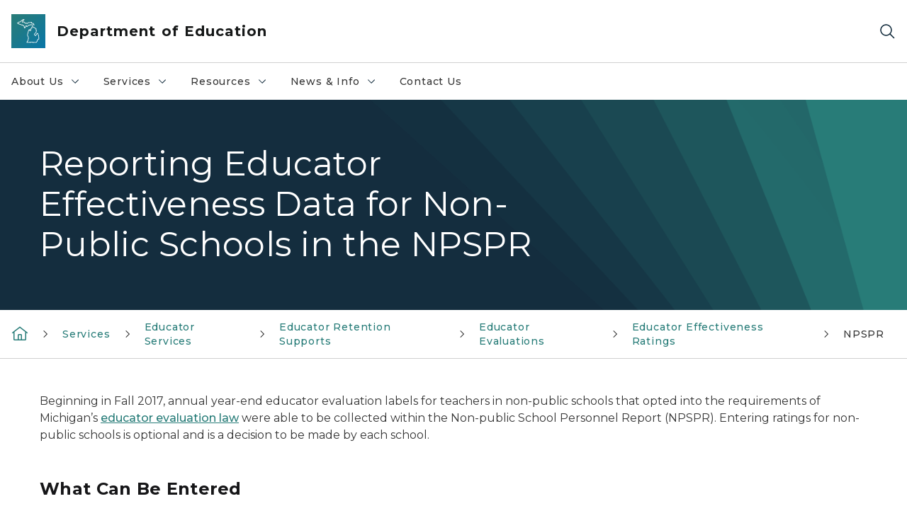

--- FILE ---
content_type: text/html; charset=utf-8
request_url: https://www.michigan.gov/mde/services/ed-serv/educator-retention-supports/educator-eval/educator-effectiveness-ratings/npspr-eval
body_size: 25282
content:



<!DOCTYPE html>
<!--[if lt IE 7]>      <html class="no-js lt-ie9 lt-ie8 lt-ie7"> <![endif]-->
<!--[if IE 7]>         <html class="no-js lt-ie9 lt-ie8"> <![endif]-->
<!--[if IE 8]>         <html class="no-js lt-ie9"> <![endif]-->
<!--[if gt IE 8]><!-->
<html class="no-js" lang="en">
<!--<![endif]-->
<head>
<link href="/mde/-/media/Base-Themes/Core-Libraries/styles/optimized-min.css?rev=0d5ba9d6f4d64dc58b0ec50ad1bb0b58&hash=74826B32EAEE7FF31488C631CC3CA8DC" rel="stylesheet" /><link href="/mde/-/media/Base-Themes/Main-Theme/styles/optimized-min.css?rev=dd491b74890540928bec94fb7f92c1a6&hash=2EADC421385F90A0EF46168F0E096902" rel="stylesheet" /><link href="/mde/-/media/Themes/eMiCoreTheme/som-guidelines/styles/pre-optimized-min.css?rev=39f954cab04a4fd4ab37c3bf766a1370&hash=17B5A5FD0A3697032FC065B63A504322" rel="stylesheet" /><link href="/mde/-/media/Themes/eMiCoreTheme/DataTables/Styles/optimized-min.css?rev=99f96bab3005400ea7c6c4472bdd5f11&hash=690984ACFAC86D3F4CAF7E40E5513975" rel="stylesheet" /><link href="/mde/-/media/Base-Themes/Slick-Carousel/styles/optimized-min.css?rev=9524f845a6664e6891d64d36f9961a6c&hash=31D0040D87F7B414E9C39BF0F03C61D2" rel="stylesheet" /><link href="/mde/-/media/Themes/eMiCoreTheme/DateRangePicker/Styles/optimized-min.css?rev=2ef96215d9ef47f69da97c840a8917dd&hash=8BECA06EE2E95AEAFC8E9021882580F6" rel="stylesheet" /><link href="/mde/-/media/Themes/eMiCoreTheme/eMiCoreTheme/styles/pre-optimized-min.css?rev=4d1836aa208e4b49b392aeec14e1c97d&hash=E689FEE6CCFEE7F8EE703FFC2681D3CE" rel="stylesheet" />    



    <title>Reporting Educator Effectiveness Data for Non-Public Schools in the NPSPR</title>


<link rel="canonical" href="https://www.michigan.gov/mde/services/ed-serv/educator-retention-supports/educator-eval/educator-effectiveness-ratings/npspr-eval">



    <link href="/mde/-/media/Project/Websites/shared/Browser-Icon/favicon.ico?rev=2e0c4e282d1f41d7add652b27b58dd38&amp;hash=7F36B3718D866CFB72CDF3BF6F024A2B" rel="shortcut icon" />


    

    <!--Custom eMich Metadata Rendering advanced Favicon from SXA Site Settings-->

    
            <link rel="apple-touch-icon" sizes="180x180" href="/mde/-/media/Project/Websites/shared/Browser-Icon/apple-touch-icon.png?rev=6ba8df484dcd48a7b322e75d818cc69d&hash=C94AC7ED0B307AF6DCF628211D75EA43" />
        
    
            <link rel="icon" type="image/png" sizes="32x32" href="/mde/-/media/Project/Websites/shared/Browser-Icon/favicon-32x32.png?rev=7022dacf2ef14b248b731f451c62a380&hash=AFDCAB276E07E73793A3B30E8040C5F2" />
        
    
            <link rel="icon" type="image/png" sizes="16x16" href="/mde/-/media/Project/Websites/shared/Browser-Icon/favicon-16x16.png?rev=7f7c62522a1646349d767d94fe24a637&hash=36E3BFF2DBD681A0FE53BBAA8ADBB2AD" />
        
    
            <link rel="manifest" href="/mde/-/media/Project/Websites/shared/Browser-Icon/site.webmanifest?rev=83ca428ef151478d8decb815e7217495&hash=87E61BF98FB0586C66900926B93ABE1C" />
        
    
            <link rel="mask-icon" href="/mde/-/media/Project/Websites/shared/Browser-Icon/safari-pinned-tab.svg?rev=51f3e40a77134fbbb2233ded33af6d5e&hash=D9A82A6F9E51BA294B119A8B10AF0764" color="#277c78" />
        
    
            <meta name="msapplication-config" content="/mde/-/media/Project/Websites/shared/Browser-Icon/browserconfig.xml?rev=15a1c884ffca4409bb27fcec7eef109e&hash=7450934D8089369BBC08FA1F7C5B190E" />
        
    
            <meta name="msapplication-TileColor" content="#277c78" />
        
    
            <meta name="theme-color" content="#ffffff" />
        


    

<!-- Coveo Metadata fields -->




	<meta name="site-name" content="Department of Education" />


<meta name="site-path" content="mde" />
<meta name="site-logo" content="/mde/-/media/Images/Logos/education.svg?rev=f9abd6237acc4775af843a17fadc650d&hash=7B8776439F3C65E4AC81D3B3D144BFF6" />


<meta name="site-agency" content="MDE" />
<meta name="site-agency-name" content="Department of Education" />
<meta name="item-type" content="Page" />
<meta name="grouped-item-type" content="Webpages" />
<meta name="site-hierarchy" content="Department of Education|Department of Education" />
<meta name="sxa-tags" content="" />
<meta name="page-summary" content="" />
<meta name="page-template" content="Page" />
<meta name="page-image" content="" />
<meta name="page-hasformcomponent" content="false" />
<meta name="robots" content="" />
<meta name="page-breadcrumb" content="Michigan Department of Education|Services|Educator Services|Educator Retention Supports|Educator Evaluations|Educator Effectiveness Ratings|NPSPR" />






<!-- end Coveo Metadata fields -->



<meta property="og:image"  content="https://www.michigan.gov/mde/-/media/Project/Websites/SOM/Images/Global-SOM/Michigangov-OG-Image.png?rev=04d34972184442b1bd24b5efb46cd150&amp;hash=7947FC7309668EF8847D8558B135F2DE"><meta property="og:title"  content="Reporting Educator Effectiveness Data for Non-Public Schools in the NPSPR"><meta property="og:url"  content="https://www.michigan.gov/mde/services/ed-serv/educator-retention-supports/educator-eval/educator-effectiveness-ratings/npspr-eval">







<meta property="twitter:title"  content="Reporting Educator Effectiveness Data for Non-Public Schools in the NPSPR"><meta property="twitter:card"  content="summary_large_image">

    <meta name="viewport" content="width=device-width, initial-scale=1" />


    


<!-- Google Tag Manager -->
<script>(function(w,d,s,l,i){w[l]=w[l]||[];w[l].push({'gtm.start':
new Date().getTime(),event:'gtm.js'});var f=d.getElementsByTagName(s)[0],
j=d.createElement(s),dl=l!='dataLayer'?'&l='+l:'';j.async=true;j.src=
'https://www.googletagmanager.com/gtm.js?id='+i+dl;f.parentNode.insertBefore(j,f);
})(window,document,'script','dataLayer','GTM-WTW7M9');</script>
<!-- End Google Tag Manager -->


    





    




    <script type="application/ld+json">
             {"@context":"https://schema.org","@type":"WebPage","name":"Reporting Educator Effectiveness Data for Non-Public Schools in the NPSPR","url":"https://www.michigan.gov/mde/services/ed-serv/educator-retention-supports/educator-eval/educator-effectiveness-ratings/npspr-eval","inLanguage":"en-US"}
    </script>

</head>
<body class="default-device bodyclass">
    



    


<!-- Google Tag Manager (noscript) -->
<noscript><iframe src='https://www.googletagmanager.com/ns.html?id=GTM-WTW7M9'
height="0" width="0" style="display:none;visibility:hidden" title="Google Tag Manager"></iframe></noscript>
<!-- End Google Tag Manager (noscript) -->

    
<!-- #wrapper -->

<div id="wrapper">
    <a class="sr-only sr-only-focusable jump-to-id header__skip" href="#pagebody" data-target-id="main"><span class="skip-main">Skip to main content</span></a>
    <!-- #header -->
    <header>
        <div id="header" class="">
            



<div class="component content component__section main-width">
    <div class="component-content">
<div class="print-only">
  <div class="container">
    <div class="row text-center">
      <div class="col-12">
        <!-- Get Url for mobile page logo -->
       
          
              
       
          
              
               <img class="header-logo" src="/mde/-/media/Project/Websites/shared/Site-Logos/MichiganGlobal-logo-Icon.svg?rev=e29162c06c174283bdf2106d78d932ac&hash=EBA7805FDBD82A1E2CA22D745C5B8B93" alt="Michigan Header Logo" /> 
             
    
      </div>
      <div class="col-12">
        <!-- Get Site Name -->
        <div class="section-title mb-0">MDE</div>
      </div>
    </div>
  </div>
</div><div class="navbar"><div class="navbar-brand pl-1">

<a  href="/mde" class="navbar-brand-img">

    
            <img class="header-logo-img" src="/mde/-/media/Project/Websites/shared/Site-Logos/MichiganGlobal-logo-Icon.svg?rev=e29162c06c174283bdf2106d78d932ac&hash=EBA7805FDBD82A1E2CA22D745C5B8B93" alt="Michigan Header Logo" /> 
        
    

    
    
            <img class="header-logo" src="/mde/-/media/Project/Websites/shared/Site-Logos/MichiganGlobal-logo-Icon.svg?rev=e29162c06c174283bdf2106d78d932ac&hash=EBA7805FDBD82A1E2CA22D745C5B8B93" alt="Michigan Header Logo" /> 
        
    
</a>

<a  href="/mde" class="navbar-brand-title">
<div class="header__section-title">Department of Education</div>
</a>
</div><div class="action-bar">
<button class="header__section-search-wrapper" aria-label="Search">
    <span class="header__section-search-icon" aria-hidden="true"></span>
</button>
 <button class="navigation-toggle-header" type="button" aria-label="Open Main Menu" aria-expanded="false" id="mobileMenuButton" aria-controls="mobileMenuContent">
    <span class="navigation-toggle-header-icon"></span>
 </button>
</div></div>    </div>
</div>



    <section class="component component-wrapper">
            <div class="container-fluid">
<div class="row">    <div class="component navigation col-12 d-none d-md-block navigation-main navigation-main-vertical">
        <div class="component-content">
<nav id="menuA" aria-label="Main menu" class="headerMain-menu main-width">
    <div class="menu-a">
        <div class="main-nav">
            <ul class="clearfix nav main-menu">
                                <li class="level1 rel-level1 nav-item">
                                    <div class="navigation-title field-navigation-title" data-id="#meganav_000e0d420e1149f58ad81acb4135f9b6">
                                        <button type="button" tabindex="0" data-index="0" class="not-link nav-link w-100 lv1-item_0" aria-expanded="false">
                                            About Us
                                            <span class="header-caret"></span>
                                        </button>
                                    </div>
                                </li>
                                <li class="level1 rel-level1 nav-item">
                                    <div class="navigation-title field-navigation-title" data-id="#meganav_80ac11724de544d388cc1d2a69715b6b">
                                        <button type="button" tabindex="0" data-index="1" class="not-link nav-link w-100 lv1-item_1" aria-expanded="false">
                                            Services
                                            <span class="header-caret"></span>
                                        </button>
                                    </div>
                                </li>
                                <li class="level1 rel-level1 nav-item">
                                    <div class="navigation-title field-navigation-title" data-id="#meganav_75aaa73ead484e42823408dae9e08e03">
                                        <button type="button" tabindex="0" data-index="2" class="not-link nav-link w-100 lv1-item_2" aria-expanded="false">
                                            Resources
                                            <span class="header-caret"></span>
                                        </button>
                                    </div>
                                </li>
                                <li class="level1 rel-level1 nav-item">
                                    <div class="navigation-title field-navigation-title" data-id="#meganav_7309fda4bd084f4ba7038d97febf1721">
                                        <button type="button" tabindex="0" data-index="3" class="not-link nav-link w-100 lv1-item_3" aria-expanded="false">
                                            News &amp; Info
                                            <span class="header-caret"></span>
                                        </button>
                                    </div>
                                </li>
                                <li class="level1 rel-level1 nav-item">
                                    <div class="navigation-title field-navigation-title">
                                        <a href="/mde/contact-us" target="_self" data-index="4" class="nav-link lv1-item_4">
                                            Contact Us
                                        </a>
                                    </div>
                                </li>

            </ul>
        </div>
    </div>
</nav>

        <div class="megamenu main-nav" id="meganav_000e0d420e1149f58ad81acb4135f9b6">
            <div class="container-fluid content-width px-0">
                <div class="row no-gutters">
                    <div class="col-12 col-md-5 second-level">
                        <div class="row no-gutters">
                            <div class="col-12">
                                <div class="second-level-title h1 ml-1 mb-1">About Us</div>
                                <a class="second-level-link ml-1" href="/mde/about-us">
                                    Go to About Us
                                    <span class="header-caret-next"></span>
                                </a>
                                <ul class="nav flex-column mt-1">
                                            <li class="nav-item">
                                                        <button type="button" tabindex="0" data-index="0" class="not-link nav-link w-100 lv2-0 w-100" data-subnavid="#subnav_3db375cf9663401db20d2c6699da6696" data-linktarget="_self" aria-controls="subnav_3db375cf9663401db20d2c6699da6696" aria-expanded="false">
                                                            State Board of Education
                                                            <span class="header-caret-next"></span>
                                                        </button>
                                            </li>
                                            <li class="nav-item">
                                                        <a href="/mde/about-us/superintendent-office" data-index="1" class="nav-link lv2-1" target="_self">
                                                            Office of the Superintendent
                                                        </a>
                                            </li>
                                            <li class="nav-item">
                                                        <a href="/mde/about-us/mde-leadership" data-index="2" class="nav-link lv2-2" target="_self">
                                                            MDE Leadership
                                                        </a>
                                            </li>
                                            <li class="nav-item">
                                                        <a href="https://www.michigan.gov/mde/-/media/Project/Websites/mde/Homepage/MDE_Org_Chart.pdf?rev=f24ff63c4576490d94a6b356017f8812&amp;hash=FE885882A6CACD4602143EDDE87F1C80" data-index="3" class="nav-link lv2-3 lv2-last" target="_self">
                                                            MDE Organizational Chart
                                                        </a>
                                            </li>

                                </ul>
                            </div>
                        </div>
                    </div>
                    <div class="col-12 col-md-7 main-nav third-level active default"></div>
                        <div class="col-12 col-md-7 main-nav third-level" id="subnav_3db375cf9663401db20d2c6699da6696">
                            <div class="row no-gutters">
                                <div class="col-12 col-md-8">
                                <div class="third-level-title h1 ml-1 mb-1">State Board of Education</div>
                                <a class="third-level-link ml-1" href="/mde/about-us/state-board" target="_self">
                                    Go to State Board of Education
                                    <span class="header-caret-next"></span>
                                </a>
                                    <p class="ml-1 nav-text">
                                        
                                    </p>
                                    <ul class="nav flex-column mt-1">
                                                <li class="nav-item">
                                                        <a href="/mde/about-us/state-board/agendas" data-index="0" class="nav-link lv3-0" target="_self">
                                                            Agendas
                                                        </a>
                                                </li>
                                                <li class="nav-item">
                                                        <a href="/mde/about-us/state-board/meetings-minutes" data-index="1" class="nav-link lv3-1" target="_self">
                                                            Meetings Minutes
                                                        </a>
                                                </li>
                                                <li class="nav-item">
                                                        <a href="/mde/about-us/state-board/policies-and-statements" data-index="2" class="nav-link lv3-2" target="_self">
                                                            Policies &amp; Statements
                                                        </a>
                                                </li>
                                                <li class="nav-item">
                                                        <a href="/mde/about-us/state-board/resolutions" data-index="3" class="nav-link lv3-3" target="_self">
                                                            Resolutions
                                                        </a>
                                                </li>
                                                <li class="nav-item">
                                                        <a href="/mde/about-us/state-board/public-notices" data-index="4" class="nav-link lv3-4" target="_self">
                                                            Public Notices
                                                        </a>
                                                </li>
                                                <li class="nav-item">
                                                        <a href="/mde/about-us/state-board/sbe-meeting-videos" data-index="5" class="nav-link lv3-5 lv3-last" target="_self">
                                                            SBE Meeting Videos
                                                        </a>
                                                </li>

                                    </ul>
                                </div>
                            </div>
                        </div>
                        <div class="col-12 col-md-7 main-nav third-level" id="subnav_a8719fbbd82148dbb6938c1657c91a22">
                            <div class="row no-gutters">
                                <div class="col-12 col-md-8">
                                <div class="third-level-title h1 ml-1 mb-1">Office of the Superintendent</div>
                                <a class="third-level-link ml-1" href="/mde/about-us/superintendent-office" target="_self">
                                    Go to Office of the Superintendent
                                    <span class="header-caret-next"></span>
                                </a>
                                    <p class="ml-1 nav-text">
                                        
                                    </p>
                                </div>
                            </div>
                        </div>
                        <div class="col-12 col-md-7 main-nav third-level" id="subnav_dcf50de1f27f4ea29243d4b672840a28">
                            <div class="row no-gutters">
                                <div class="col-12 col-md-8">
                                <div class="third-level-title h1 ml-1 mb-1">MDE Leadership</div>
                                <a class="third-level-link ml-1" href="/mde/about-us/mde-leadership" target="_self">
                                    Go to MDE Leadership
                                    <span class="header-caret-next"></span>
                                </a>
                                    <p class="ml-1 nav-text">
                                        
                                    </p>
                                </div>
                            </div>
                        </div>
                        <div class="col-12 col-md-7 main-nav third-level" id="subnav_8384acdbe96f495ea2ceb4dfc1ed25c2">
                            <div class="row no-gutters">
                                <div class="col-12 col-md-8">
                                <div class="third-level-title h1 ml-1 mb-1">MDE Organizational Chart</div>
                                <a class="third-level-link ml-1" href="https://www.michigan.gov/mde/-/media/Project/Websites/mde/Homepage/MDE_Org_Chart.pdf?rev=f24ff63c4576490d94a6b356017f8812&amp;hash=FE885882A6CACD4602143EDDE87F1C80" target="_self">
                                    Go to MDE Organizational Chart
                                    <span class="header-caret-next"></span>
                                </a>
                                    <p class="ml-1 nav-text">
                                        
                                    </p>
                                </div>
                            </div>
                        </div>
                </div>
            </div>
        </div>
        <div class="megamenu main-nav" id="meganav_80ac11724de544d388cc1d2a69715b6b">
            <div class="container-fluid content-width px-0">
                <div class="row no-gutters">
                    <div class="col-12 col-md-5 second-level">
                        <div class="row no-gutters">
                            <div class="col-12">
                                <div class="second-level-title h1 ml-1 mb-1">Services</div>
                                <a class="second-level-link ml-1" href="/mde/services">
                                    Go to Services
                                    <span class="header-caret-next"></span>
                                </a>
                                <ul class="nav flex-column mt-1">
                                            <li class="nav-item">
                                                        <button type="button" tabindex="0" data-index="0" class="not-link nav-link w-100 lv2-0 w-100" data-subnavid="#subnav_07a5103f401a477bb526cd7884373864" data-linktarget="_self" aria-controls="subnav_07a5103f401a477bb526cd7884373864" aria-expanded="false">
                                                            Academic Standards
                                                            <span class="header-caret-next"></span>
                                                        </button>
                                            </li>
                                            <li class="nav-item">
                                                        <a href="/mde/services/administrative-law" data-index="1" class="nav-link lv2-1" target="_self">
                                                            Administrative Law
                                                        </a>
                                            </li>
                                            <li class="nav-item">
                                                        <button type="button" tabindex="0" data-index="2" class="not-link nav-link w-100 lv2-2 w-100" data-subnavid="#subnav_0254cfa02ed347958034036dcf866a6b" data-linktarget="_self" aria-controls="subnav_0254cfa02ed347958034036dcf866a6b" aria-expanded="false">
                                                            Career and Technical Education
                                                            <span class="header-caret-next"></span>
                                                        </button>
                                            </li>
                                            <li class="nav-item">
                                                        <a href="/mde/services/early-learners-and-care" data-index="3" class="nav-link lv2-3" target="_self">
                                                            Early Learners and Care
                                                        </a>
                                            </li>
                                            <li class="nav-item">
                                                        <button type="button" tabindex="0" data-index="4" class="not-link nav-link w-100 lv2-4 w-100" data-subnavid="#subnav_17c46a4cd53b46af85bd3e10c83f8338" data-linktarget="_self" aria-controls="subnav_17c46a4cd53b46af85bd3e10c83f8338" aria-expanded="false">
                                                            Educator Services
                                                            <span class="header-caret-next"></span>
                                                        </button>
                                            </li>
                                            <li class="nav-item">
                                                        <a href="/mde/services/equitable-services" data-index="5" class="nav-link lv2-5" target="_self">
                                                            Equitable Services for Private Schools
                                                        </a>
                                            </li>
                                            <li class="nav-item">
                                                        <button type="button" tabindex="0" data-index="6" class="not-link nav-link w-100 lv2-6 w-100" data-subnavid="#subnav_11826efedda34bf688f21c527f471c08" data-linktarget="_self" aria-controls="subnav_11826efedda34bf688f21c527f471c08" aria-expanded="false">
                                                            Financial Management
                                                            <span class="header-caret-next"></span>
                                                        </button>
                                            </li>
                                            <li class="nav-item">
                                                        <button type="button" tabindex="0" data-index="7" class="not-link nav-link w-100 lv2-7 w-100" data-subnavid="#subnav_3e61f00f7e524092bb634d6fc1629b6e" data-linktarget="_self" aria-controls="subnav_3e61f00f7e524092bb634d6fc1629b6e" aria-expanded="false">
                                                            Flexible Learning Options
                                                            <span class="header-caret-next"></span>
                                                        </button>
                                            </li>
                                            <li class="nav-item">
                                                        <button type="button" tabindex="0" data-index="8" class="not-link nav-link w-100 lv2-8 w-100" data-subnavid="#subnav_ca00b6caf4044a689b9faaf9596436c8" data-linktarget="_self" aria-controls="subnav_ca00b6caf4044a689b9faaf9596436c8" aria-expanded="false">
                                                            Food &amp; Nutrition Programs
                                                            <span class="header-caret-next"></span>
                                                        </button>
                                            </li>
                                            <li class="nav-item">
                                                        <button type="button" tabindex="0" data-index="9" class="not-link nav-link w-100 lv2-9 w-100" data-subnavid="#subnav_e0cff4fe06b243079dbd860a758b4e91" data-linktarget="_self" aria-controls="subnav_e0cff4fe06b243079dbd860a758b4e91" aria-expanded="false">
                                                            Health &amp; Safety
                                                            <span class="header-caret-next"></span>
                                                        </button>
                                            </li>
                                            <li class="nav-item">
                                                        <button type="button" tabindex="0" data-index="10" class="not-link nav-link w-100 lv2-10 w-100" data-subnavid="#subnav_3331f89dec0e4a22bbe799fdddf3530b" data-linktarget="_self" aria-controls="subnav_3331f89dec0e4a22bbe799fdddf3530b" aria-expanded="false">
                                                            School Performance &amp; Supports
                                                            <span class="header-caret-next"></span>
                                                        </button>
                                            </li>
                                            <li class="nav-item">
                                                        <button type="button" tabindex="0" data-index="11" class="not-link nav-link w-100 lv2-11 w-100" data-subnavid="#subnav_dd5cc0c3c2cd476988be5b6e2d647fb0" data-linktarget="_self" aria-controls="subnav_dd5cc0c3c2cd476988be5b6e2d647fb0" aria-expanded="false">
                                                            Special Education
                                                            <span class="header-caret-next"></span>
                                                        </button>
                                            </li>
                                            <li class="nav-item">
                                                        <button type="button" tabindex="0" data-index="12" class="not-link nav-link w-100 lv2-12 lv2-last" data-subnavid="#subnav_bfe2b7bd24494f24a23627971231d4d6" data-linktarget="_self" aria-controls="subnav_bfe2b7bd24494f24a23627971231d4d6" aria-expanded="false">
                                                            Student Assessment
                                                            <span class="header-caret-next"></span>
                                                        </button>
                                            </li>

                                </ul>
                            </div>
                        </div>
                    </div>
                    <div class="col-12 col-md-7 main-nav third-level active default"></div>
                        <div class="col-12 col-md-7 main-nav third-level" id="subnav_07a5103f401a477bb526cd7884373864">
                            <div class="row no-gutters">
                                <div class="col-12 col-md-8">
                                <div class="third-level-title h1 ml-1 mb-1">Academic Standards</div>
                                <a class="third-level-link ml-1" href="/mde/services/academic-standards" target="_self">
                                    Go to Academic Standards
                                    <span class="header-caret-next"></span>
                                </a>
                                    <p class="ml-1 nav-text">
                                        Information on Michigan academic standards and instructional resources.
                                    </p>
                                    <ul class="nav flex-column mt-1">
                                                <li class="nav-item">
                                                        <a href="/mde/services/academic-standards/go-open" data-index="0" class="nav-link lv3-0" target="_self">
                                                            #GoOpen Michigan
                                                        </a>
                                                </li>
                                                <li class="nav-item">
                                                        <a href="/mde/services/academic-standards/educational-technology" data-index="1" class="nav-link lv3-1" target="_self">
                                                            EdTech
                                                        </a>
                                                </li>
                                                <li class="nav-item">
                                                        <a href="/mde/services/academic-standards/k-8-grade-level-content-expectations-for-health-education" data-index="2" class="nav-link lv3-2" target="_self">
                                                            K-8 Grade Level Content Expectations for Health Education
                                                        </a>
                                                </li>
                                                <li class="nav-item">
                                                        <a href="/mde/services/academic-standards/literacy" data-index="3" class="nav-link lv3-3" target="_self">
                                                            Literacy
                                                        </a>
                                                </li>
                                                <li class="nav-item">
                                                        <a href="/mde/services/academic-standards/michigan-k-12-computer-science-standards" data-index="4" class="nav-link lv3-4" target="_self">
                                                            Michigan K-12 Computer Science Standards
                                                        </a>
                                                </li>
                                                <li class="nav-item">
                                                        <a href="/mde/services/academic-standards/mmc" data-index="5" class="nav-link lv3-5" target="_self">
                                                            Michigan Merit Curriculum/Graduation Requirements
                                                        </a>
                                                </li>
                                                <li class="nav-item">
                                                        <a href="/mde/services/academic-standards/personal-finance" data-index="6" class="nav-link lv3-6" target="_self">
                                                            Personal Finance
                                                        </a>
                                                </li>
                                                <li class="nav-item">
                                                        <a href="/mde/services/academic-standards/section-23h-improving-mathematics-teaching-and-learning" data-index="7" class="nav-link lv3-7" target="_self">
                                                            Section 23h Improving Mathematics Teaching and Learning
                                                        </a>
                                                </li>
                                                <li class="nav-item">
                                                        <a href="/mde/services/academic-standards/section-33-k-5-music-programs" data-index="8" class="nav-link lv3-8" target="_self">
                                                            Section 33 K-5 Music Programs
                                                        </a>
                                                </li>
                                                <li class="nav-item">
                                                        <a href="/mde/services/academic-standards/section-99d-teaching-diverse-histories-grant" data-index="9" class="nav-link lv3-9" target="_self">
                                                            Section 99d Teaching Diverse Histories Grant
                                                        </a>
                                                </li>
                                                <li class="nav-item">
                                                        <a href="/mde/services/academic-standards/teaching-comprehensive-history" data-index="10" class="nav-link lv3-10 lv3-last" target="_self">
                                                            Teaching Comprehensive History
                                                        </a>
                                                </li>

                                    </ul>
                                </div>
                            </div>
                        </div>
                        <div class="col-12 col-md-7 main-nav third-level" id="subnav_da1e6cce3fab48d58877c3dc971abadb">
                            <div class="row no-gutters">
                                <div class="col-12 col-md-8">
                                <div class="third-level-title h1 ml-1 mb-1">Administrative Law</div>
                                <a class="third-level-link ml-1" href="/mde/services/administrative-law" target="_self">
                                    Go to Administrative Law
                                    <span class="header-caret-next"></span>
                                </a>
                                    <p class="ml-1 nav-text">
                                        
                                    </p>
                                </div>
                            </div>
                        </div>
                        <div class="col-12 col-md-7 main-nav third-level" id="subnav_0254cfa02ed347958034036dcf866a6b">
                            <div class="row no-gutters">
                                <div class="col-12 col-md-8">
                                <div class="third-level-title h1 ml-1 mb-1">Career and Technical Education</div>
                                <a class="third-level-link ml-1" href="/mde/services/octe" target="_self">
                                    Go to Career and Technical Education
                                    <span class="header-caret-next"></span>
                                </a>
                                    <p class="ml-1 nav-text">
                                        Learn more about the MDE office responsible for providing leadership in curriculum and instruction that provides students with greater choices to prepare for success.
                                    </p>
                                    <ul class="nav flex-column mt-1">
                                                <li class="nav-item">
                                                        <a href="/mde/services/octe/cte-data-and-reports-workshop" data-index="0" class="nav-link lv3-0" target="_self">
                                                            CTE Data and Reports Workshop
                                                        </a>
                                                </li>
                                                <li class="nav-item">
                                                        <a href="/mde/services/octe/team-listing-page" data-index="1" class="nav-link lv3-1" target="_self">
                                                            Team Listing Page
                                                        </a>
                                                </li>
                                                <li class="nav-item">
                                                        <a href="/mde/services/octe/about-us" data-index="2" class="nav-link lv3-2" target="_self">
                                                            About Us
                                                        </a>
                                                </li>
                                                <li class="nav-item">
                                                        <a href="/mde/services/octe/educators" data-index="3" class="nav-link lv3-3" target="_self">
                                                            Educators
                                                        </a>
                                                </li>
                                                <li class="nav-item">
                                                        <a href="/mde/services/octe/data-reports" data-index="4" class="nav-link lv3-4" target="_self">
                                                            Reports and Data
                                                        </a>
                                                </li>
                                                <li class="nav-item">
                                                        <a href="/mde/services/octe/memos" data-index="5" class="nav-link lv3-5" target="_self">
                                                            CTE Memos
                                                        </a>
                                                </li>
                                                <li class="nav-item">
                                                        <a href="/mde/services/octe/partners" data-index="6" class="nav-link lv3-6" target="_self">
                                                            Partners
                                                        </a>
                                                </li>
                                                <li class="nav-item">
                                                        <a href="/mde/services/octe/students" data-index="7" class="nav-link lv3-7 lv3-last" target="_self">
                                                            Students and Families
                                                        </a>
                                                </li>

                                    </ul>
                                </div>
                            </div>
                        </div>
                        <div class="col-12 col-md-7 main-nav third-level" id="subnav_b5d72e6928e642d1b7d771cc937e14d5">
                            <div class="row no-gutters">
                                <div class="col-12 col-md-8">
                                <div class="third-level-title h1 ml-1 mb-1">Early Learners and Care</div>
                                <a class="third-level-link ml-1" href="/mde/services/early-learners-and-care" target="_self">
                                    Go to Early Learners and Care
                                    <span class="header-caret-next"></span>
                                </a>
                                    <p class="ml-1 nav-text">
                                        
                                    </p>
                                </div>
                            </div>
                        </div>
                        <div class="col-12 col-md-7 main-nav third-level" id="subnav_17c46a4cd53b46af85bd3e10c83f8338">
                            <div class="row no-gutters">
                                <div class="col-12 col-md-8">
                                <div class="third-level-title h1 ml-1 mb-1">Educator Services</div>
                                <a class="third-level-link ml-1" href="/mde/services/ed-serv" target="_self">
                                    Go to Educator Services
                                    <span class="header-caret-next"></span>
                                </a>
                                    <p class="ml-1 nav-text">
                                        Resources for educator certification, recognition programs, evaluation, and workforce research.
                                    </p>
                                    <ul class="nav flex-column mt-1">
                                                <li class="nav-item">
                                                        <a href="/mde/services/ed-serv/contact" data-index="0" class="nav-link lv3-0" target="_self">
                                                            Contact Information
                                                        </a>
                                                </li>
                                                <li class="nav-item">
                                                        <a href="/mde/services/ed-serv/ed-cert" data-index="1" class="nav-link lv3-1" target="_self">
                                                            Educator Certification
                                                        </a>
                                                </li>
                                                <li class="nav-item">
                                                        <a href="/mde/services/ed-serv/grants" data-index="2" class="nav-link lv3-2" target="_self">
                                                            Grants
                                                        </a>
                                                </li>
                                                <li class="nav-item">
                                                        <a href="/mde/services/ed-serv/educator-retention-supports" data-index="3" class="nav-link lv3-3" target="_self">
                                                            Educator Retention Supports
                                                        </a>
                                                </li>
                                                <li class="nav-item">
                                                        <a href="/mde/services/ed-serv/educator-recruitment" data-index="4" class="nav-link lv3-4" target="_self">
                                                            Educator Recruitment
                                                        </a>
                                                </li>
                                                <li class="nav-item">
                                                        <a href="/mde/services/ed-serv/educator-retention-supports/recognition-programs" data-index="5" class="nav-link lv3-5" target="_self">
                                                            Recognition Programs
                                                        </a>
                                                </li>
                                                <li class="nav-item">
                                                        <a href="/mde/services/ed-serv/educator-workforce-research" data-index="6" class="nav-link lv3-6" target="_self">
                                                            Educator Workforce Research
                                                        </a>
                                                </li>
                                                <li class="nav-item">
                                                        <a href="/mde/services/ed-serv/educator-conduct" data-index="7" class="nav-link lv3-7" target="_self">
                                                            Educator Conduct and Criminal Convictions
                                                        </a>
                                                </li>
                                                <li class="nav-item">
                                                        <a href="/mde/services/ed-serv/moecs" data-index="8" class="nav-link lv3-8" target="_self">
                                                            MOECS
                                                        </a>
                                                </li>
                                                <li class="nav-item">
                                                        <a href="/mde/services/ed-serv/miedworkforce" data-index="9" class="nav-link lv3-9 lv3-last" target="_self">
                                                            MiEdWorkforce: Educator Credentialing
                                                        </a>
                                                </li>

                                    </ul>
                                </div>
                            </div>
                        </div>
                        <div class="col-12 col-md-7 main-nav third-level" id="subnav_abd2666c4aa949a097fe3c0267ccc805">
                            <div class="row no-gutters">
                                <div class="col-12 col-md-8">
                                <div class="third-level-title h1 ml-1 mb-1">Equitable Services for Private Schools</div>
                                <a class="third-level-link ml-1" href="/mde/services/equitable-services" target="_self">
                                    Go to Equitable Services for Private Schools
                                    <span class="header-caret-next"></span>
                                </a>
                                    <p class="ml-1 nav-text">
                                        The Equitable Services Ombudsman helps ensure equitable services for private school children, teachers, and other educational personnel.
                                    </p>
                                </div>
                            </div>
                        </div>
                        <div class="col-12 col-md-7 main-nav third-level" id="subnav_11826efedda34bf688f21c527f471c08">
                            <div class="row no-gutters">
                                <div class="col-12 col-md-8">
                                <div class="third-level-title h1 ml-1 mb-1">Financial Management</div>
                                <a class="third-level-link ml-1" href="/mde/services/financial-management" target="_self">
                                    Go to Financial Management
                                    <span class="header-caret-next"></span>
                                </a>
                                    <p class="ml-1 nav-text">
                                        Resources related to financial and pupil accounting and auditing.
                                    </p>
                                    <ul class="nav flex-column mt-1">
                                                <li class="nav-item">
                                                        <a href="/mde/services/financial-management/accounting-services" data-index="0" class="nav-link lv3-0" target="_self">
                                                            Accounting Services
                                                        </a>
                                                </li>
                                                <li class="nav-item">
                                                        <a href="/mde/services/financial-management/audits" data-index="1" class="nav-link lv3-1" target="_self">
                                                            Audits
                                                        </a>
                                                </li>
                                                <li class="nav-item">
                                                        <a href="/mde/services/financial-management/budget-services" data-index="2" class="nav-link lv3-2" target="_self">
                                                            Budget Services
                                                        </a>
                                                </li>
                                                <li class="nav-item">
                                                        <a href="/mde/services/financial-management/facilities-services" data-index="3" class="nav-link lv3-3" target="_self">
                                                            Facilities Services
                                                        </a>
                                                </li>
                                                <li class="nav-item">
                                                        <a href="/mde/services/financial-management/grants" data-index="4" class="nav-link lv3-4" target="_self">
                                                            Grants
                                                        </a>
                                                </li>
                                                <li class="nav-item">
                                                        <a href="/mde/services/financial-management/state-aid" data-index="5" class="nav-link lv3-5 lv3-last" target="_self">
                                                            State Aid &amp; School Finance
                                                        </a>
                                                </li>

                                    </ul>
                                </div>
                            </div>
                        </div>
                        <div class="col-12 col-md-7 main-nav third-level" id="subnav_3e61f00f7e524092bb634d6fc1629b6e">
                            <div class="row no-gutters">
                                <div class="col-12 col-md-8">
                                <div class="third-level-title h1 ml-1 mb-1">Flexible Learning Options</div>
                                <a class="third-level-link ml-1" href="/mde/services/flexible-learning" target="_self">
                                    Go to Flexible Learning Options
                                    <span class="header-caret-next"></span>
                                </a>
                                    <p class="ml-1 nav-text">
                                        Options available for Michigan students that provide unique learning opportunities.
                                    </p>
                                    <ul class="nav flex-column mt-1">
                                                <li class="nav-item">
                                                        <a href="/mde/services/flexible-learning/ap" data-index="0" class="nav-link lv3-0" target="_self">
                                                            Advanced Placement (AP)
                                                        </a>
                                                </li>
                                                <li class="nav-item">
                                                        <a href="/mde/services/flexible-learning/alted" data-index="1" class="nav-link lv3-1" target="_self">
                                                            Alternative Ed
                                                        </a>
                                                </li>
                                                <li class="nav-item">
                                                        <a href="/mde/services/flexible-learning/dual-enroll" data-index="2" class="nav-link lv3-2" target="_self">
                                                            Dual Enrollment
                                                        </a>
                                                </li>
                                                <li class="nav-item">
                                                        <a href="/mde/services/flexible-learning/middle-colleges" data-index="3" class="nav-link lv3-3" target="_self">
                                                            Early Middle College High School Opportunities
                                                        </a>
                                                </li>
                                                <li class="nav-item">
                                                        <a href="/mde/services/flexible-learning/innovation-council" data-index="4" class="nav-link lv3-4" target="_self">
                                                            Innovation Council
                                                        </a>
                                                </li>
                                                <li class="nav-item">
                                                        <a href="/mde/services/flexible-learning/ib" data-index="5" class="nav-link lv3-5" target="_self">
                                                            International Baccalaureate
                                                        </a>
                                                </li>
                                                <li class="nav-item">
                                                        <a href="/mde/services/flexible-learning/michigan-seal-of-biliteracy" data-index="6" class="nav-link lv3-6" target="_self">
                                                            Michigan Seal of Biliteracy
                                                        </a>
                                                </li>
                                                <li class="nav-item">
                                                        <a href="/mde/services/flexible-learning/options" data-index="7" class="nav-link lv3-7" target="_self">
                                                            School Options
                                                        </a>
                                                </li>
                                                <li class="nav-item">
                                                        <a href="/mde/services/flexible-learning/wbl-health-services-academies" data-index="8" class="nav-link lv3-8 lv3-last" target="_self">
                                                            WBL Health Services Academies
                                                        </a>
                                                </li>

                                    </ul>
                                </div>
                            </div>
                        </div>
                        <div class="col-12 col-md-7 main-nav third-level" id="subnav_ca00b6caf4044a689b9faaf9596436c8">
                            <div class="row no-gutters">
                                <div class="col-12 col-md-8">
                                <div class="third-level-title h1 ml-1 mb-1">Food &amp; Nutrition Programs</div>
                                <a class="third-level-link ml-1" href="/mde/services/food" target="_self">
                                    Go to Food &amp; Nutrition Programs
                                    <span class="header-caret-next"></span>
                                </a>
                                    <p class="ml-1 nav-text">
                                        Food &amp; Nutrition Programs
                                    </p>
                                    <ul class="nav flex-column mt-1">
                                                <li class="nav-item">
                                                        <a href="/mde/services/food/cacfp" data-index="0" class="nav-link lv3-0" target="_self">
                                                            Child and Adult Care Food Program (CACFP)
                                                        </a>
                                                </li>
                                                <li class="nav-item">
                                                        <a href="/mde/services/food/best-food-forward" data-index="1" class="nav-link lv3-1" target="_self">
                                                            Best Food Forward
                                                        </a>
                                                </li>
                                                <li class="nav-item">
                                                        <a href="/mde/services/food/child-nutrition-program-data-and-data-requests" data-index="2" class="nav-link lv3-2" target="_self">
                                                            Child Nutrition Program Data and Data Requests
                                                        </a>
                                                </li>
                                                <li class="nav-item">
                                                        <a href="/mde/services/food/michigan-school-meals" data-index="3" class="nav-link lv3-3" target="_self">
                                                            Michigan School Meals
                                                        </a>
                                                </li>
                                                <li class="nav-item">
                                                        <a href="/mde/services/food/cep" data-index="4" class="nav-link lv3-4" target="_self">
                                                            Community Eligibility Provision (CEP)
                                                        </a>
                                                </li>
                                                <li class="nav-item">
                                                        <a href="/mde/services/food/fiscal-admin" data-index="5" class="nav-link lv3-5" target="_self">
                                                            Fiscal &amp; Administrative Services
                                                        </a>
                                                </li>
                                                <li class="nav-item">
                                                        <a href="/mde/services/food/food-distribution" data-index="6" class="nav-link lv3-6" target="_self">
                                                            Food Distribution
                                                        </a>
                                                </li>
                                                <li class="nav-item">
                                                        <a href="/mde/services/food/nutrition-coordination" data-index="7" class="nav-link lv3-7" target="_self">
                                                            Nutrition Coordination
                                                        </a>
                                                </li>
                                                <li class="nav-item">
                                                        <a href="/mde/services/food/procurement-and-contracts" data-index="8" class="nav-link lv3-8" target="_self">
                                                            Procurement and Contracts
                                                        </a>
                                                </li>
                                                <li class="nav-item">
                                                        <a href="/mde/services/food/sntp" data-index="9" class="nav-link lv3-9" target="_self">
                                                            School Nutrition Programs
                                                        </a>
                                                </li>
                                                <li class="nav-item">
                                                        <a href="/mde/services/food/summer" data-index="10" class="nav-link lv3-10 lv3-last" target="_self">
                                                            Summer Food Service Program
                                                        </a>
                                                </li>

                                    </ul>
                                </div>
                            </div>
                        </div>
                        <div class="col-12 col-md-7 main-nav third-level" id="subnav_e0cff4fe06b243079dbd860a758b4e91">
                            <div class="row no-gutters">
                                <div class="col-12 col-md-8">
                                <div class="third-level-title h1 ml-1 mb-1">Health &amp; Safety</div>
                                <a class="third-level-link ml-1" href="/mde/services/health-safety" target="_self">
                                    Go to Health &amp; Safety
                                    <span class="header-caret-next"></span>
                                </a>
                                    <p class="ml-1 nav-text">
                                        This MDE office provides resources and technical assistance in physical education, sex education, health education, behavioral, emotional, mental, and social education as well as safety, discipline, and transportation.
                                    </p>
                                    <ul class="nav flex-column mt-1">
                                                <li class="nav-item">
                                                        <a href="/mde/services/health-safety/public-comment-for-health-education-standards" data-index="0" class="nav-link lv3-0" target="_self">
                                                            Public Comment for Health Education Standards
                                                        </a>
                                                </li>
                                                <li class="nav-item">
                                                        <a href="/mde/services/health-safety/section-31o" data-index="1" class="nav-link lv3-1" target="_self">
                                                            Section 31o
                                                        </a>
                                                </li>
                                                <li class="nav-item">
                                                        <a href="/mde/services/health-safety/sexual-harassment-assault" data-index="2" class="nav-link lv3-2" target="_self">
                                                            Sexual Harassment Assault
                                                        </a>
                                                </li>
                                                <li class="nav-item">
                                                        <a href="/mde/services/health-safety/pt" data-index="3" class="nav-link lv3-3" target="_self">
                                                            Pupil Transportation
                                                        </a>
                                                </li>
                                                <li class="nav-item">
                                                        <a href="/mde/services/health-safety/alt-expulsions-toolkit" data-index="4" class="nav-link lv3-4" target="_self">
                                                            Alternatives to Suspensions and Expulsions Toolkit
                                                        </a>
                                                </li>
                                                <li class="nav-item">
                                                        <a href="/mde/services/health-safety/flint-registry" data-index="5" class="nav-link lv3-5" target="_self">
                                                            Flint Registry
                                                        </a>
                                                </li>
                                                <li class="nav-item">
                                                        <a href="/mde/services/health-safety/hiv-std-and-sexuality-education" data-index="6" class="nav-link lv3-6" target="_self">
                                                            HIV STD and Sexuality Education
                                                        </a>
                                                </li>
                                                <li class="nav-item">
                                                        <a href="/mde/services/health-safety/mental-health" data-index="7" class="nav-link lv3-7" target="_self">
                                                            Mental Health
                                                        </a>
                                                </li>
                                                <li class="nav-item">
                                                        <a href="/mde/services/health-safety/miphy" data-index="8" class="nav-link lv3-8" target="_self">
                                                            MiPHY
                                                        </a>
                                                </li>
                                                <li class="nav-item">
                                                        <a href="/mde/services/health-safety/school-safety-and-mental-health-commission" data-index="9" class="nav-link lv3-9" target="_self">
                                                            School Safety and Mental Health Commission
                                                        </a>
                                                </li>
                                                <li class="nav-item">
                                                        <a href="/mde/services/health-safety/school-health-services" data-index="10" class="nav-link lv3-10" target="_self">
                                                            School Health Services
                                                        </a>
                                                </li>
                                                <li class="nav-item">
                                                        <a href="/mde/services/health-safety/social-emotional-learning-sel" data-index="11" class="nav-link lv3-11 lv3-last" target="_self">
                                                            Social Emotional Learning (SEL)
                                                        </a>
                                                </li>

                                    </ul>
                                </div>
                            </div>
                        </div>
                        <div class="col-12 col-md-7 main-nav third-level" id="subnav_3331f89dec0e4a22bbe799fdddf3530b">
                            <div class="row no-gutters">
                                <div class="col-12 col-md-8">
                                <div class="third-level-title h1 ml-1 mb-1">School Performance &amp; Supports</div>
                                <a class="third-level-link ml-1" href="/mde/services/school-performance-supports" target="_self">
                                    Go to School Performance &amp; Supports
                                    <span class="header-caret-next"></span>
                                </a>
                                    <p class="ml-1 nav-text">
                                        Resources for programs and initiatives that support school improvement efforts.
                                    </p>
                                    <ul class="nav flex-column mt-1">
                                                <li class="nav-item">
                                                        <a href="/mde/services/school-performance-supports/accountability" data-index="0" class="nav-link lv3-0" target="_self">
                                                            Accountability
                                                        </a>
                                                </li>
                                                <li class="nav-item">
                                                        <a href="/mde/services/school-performance-supports/accreditation" data-index="1" class="nav-link lv3-1" target="_self">
                                                            Accreditation
                                                        </a>
                                                </li>
                                                <li class="nav-item">
                                                        <a href="/mde/services/school-performance-supports/data-requests" data-index="2" class="nav-link lv3-2" target="_self">
                                                            Data Requests for Researchers
                                                        </a>
                                                </li>
                                                <li class="nav-item">
                                                        <a href="/mde/services/school-performance-supports/early-warning" data-index="3" class="nav-link lv3-3" target="_self">
                                                            Early Warning Intervention and Monitoring System (EWIMS)
                                                        </a>
                                                </li>
                                                <li class="nav-item">
                                                        <a href="/mde/services/school-performance-supports/educational-supports" data-index="4" class="nav-link lv3-4" target="_self">
                                                            Educational Supports
                                                        </a>
                                                </li>
                                                <li class="nav-item">
                                                        <a href="/mde/services/school-performance-supports/english-learners" data-index="5" class="nav-link lv3-5" target="_self">
                                                            English Learners (ELs)
                                                        </a>
                                                </li>
                                                <li class="nav-item">
                                                        <a href="/mde/services/school-performance-supports/graduation-guidance" data-index="6" class="nav-link lv3-6" target="_self">
                                                            Graduation Guidance
                                                        </a>
                                                </li>
                                                <li class="nav-item">
                                                        <a href="/mde/services/school-performance-supports/micip" data-index="7" class="nav-link lv3-7" target="_self">
                                                            MICIP
                                                        </a>
                                                </li>
                                                <li class="nav-item">
                                                        <a href="/mde/services/school-performance-supports/mtss" data-index="8" class="nav-link lv3-8" target="_self">
                                                            Multi-Tiered System of Supports (MTSS)
                                                        </a>
                                                </li>
                                                <li class="nav-item">
                                                        <a href="/mde/services/school-performance-supports/partnership-districts" data-index="9" class="nav-link lv3-9" target="_self">
                                                            Partnership Districts
                                                        </a>
                                                </li>
                                                <li class="nav-item">
                                                        <a href="/mde/services/school-performance-supports/statewide-mi-excel" data-index="10" class="nav-link lv3-10" target="_self">
                                                            Statewide System of Support (SSoS)
                                                        </a>
                                                </li>
                                                <li class="nav-item">
                                                        <a href="/mde/services/school-performance-supports/resources-for-identified-schools" data-index="11" class="nav-link lv3-11 lv3-last" target="_self">
                                                            Resources for Schools Identified for CSI, ATS, or TSI
                                                        </a>
                                                </li>

                                    </ul>
                                </div>
                            </div>
                        </div>
                        <div class="col-12 col-md-7 main-nav third-level" id="subnav_dd5cc0c3c2cd476988be5b6e2d647fb0">
                            <div class="row no-gutters">
                                <div class="col-12 col-md-8">
                                <div class="third-level-title h1 ml-1 mb-1">Special Education</div>
                                <a class="third-level-link ml-1" href="/mde/services/special-education" target="_self">
                                    Go to Special Education
                                    <span class="header-caret-next"></span>
                                </a>
                                    <p class="ml-1 nav-text">
                                        Resources for supporting special education in Michigan.
                                    </p>
                                    <ul class="nav flex-column mt-1">
                                                <li class="nav-item">
                                                        <a href="/mde/services/special-education/laws-regs" data-index="0" class="nav-link lv3-0" target="_self">
                                                            Laws and Regulations
                                                        </a>
                                                </li>
                                                <li class="nav-item">
                                                        <a href="/mde/services/special-education/general-supervision" data-index="1" class="nav-link lv3-1" target="_self">
                                                            General Supervision
                                                        </a>
                                                </li>
                                                <li class="nav-item">
                                                        <a href="/mde/services/special-education/lre-monitoring-process" data-index="2" class="nav-link lv3-2" target="_self">
                                                            LRE Monitoring Process
                                                        </a>
                                                </li>
                                                <li class="nav-item">
                                                        <a href="/mde/services/special-education/dispute-resolution-options" data-index="3" class="nav-link lv3-3" target="_self">
                                                            Dispute Resolution Options
                                                        </a>
                                                </li>
                                                <li class="nav-item">
                                                        <a href="/mde/services/special-education/evaluations-ieps" data-index="4" class="nav-link lv3-4" target="_self">
                                                            Evaluations and IEPs
                                                        </a>
                                                </li>
                                                <li class="nav-item">
                                                        <a href="/mde/services/special-education/discipline" data-index="5" class="nav-link lv3-5" target="_self">
                                                            Discipline
                                                        </a>
                                                </li>
                                                <li class="nav-item">
                                                        <a href="/mde/services/special-education/parent-resources" data-index="6" class="nav-link lv3-6" target="_self">
                                                            Parent Resources
                                                        </a>
                                                </li>
                                                <li class="nav-item">
                                                        <a href="/mde/services/special-education/funding" data-index="7" class="nav-link lv3-7" target="_self">
                                                            Funding
                                                        </a>
                                                </li>
                                                <li class="nav-item">
                                                        <a href="/mde/services/special-education/data-and-reporting" data-index="8" class="nav-link lv3-8" target="_self">
                                                            Data and Reporting
                                                        </a>
                                                </li>
                                                <li class="nav-item">
                                                        <a href="/mde/services/special-education/program-planning" data-index="9" class="nav-link lv3-9" target="_self">
                                                            Program Planning
                                                        </a>
                                                </li>
                                                <li class="nav-item">
                                                        <a href="/mde/services/special-education/personnel-prof-dev" data-index="10" class="nav-link lv3-10" target="_self">
                                                            Personnel and Professional Development
                                                        </a>
                                                </li>
                                                <li class="nav-item">
                                                        <a href="/mde/services/special-education/supports" data-index="11" class="nav-link lv3-11" target="_self">
                                                            Supports for Students with Disabilities
                                                        </a>
                                                </li>
                                                <li class="nav-item">
                                                        <a href="/mde/services/special-education/seac" data-index="12" class="nav-link lv3-12" target="_self">
                                                            Special Education Advisory Committee
                                                        </a>
                                                </li>
                                                <li class="nav-item">
                                                        <a href="/mde/services/special-education/about-ose" data-index="13" class="nav-link lv3-13 lv3-last" target="_self">
                                                            About OSE
                                                        </a>
                                                </li>

                                    </ul>
                                </div>
                            </div>
                        </div>
                        <div class="col-12 col-md-7 main-nav third-level" id="subnav_bfe2b7bd24494f24a23627971231d4d6">
                            <div class="row no-gutters">
                                <div class="col-12 col-md-8">
                                <div class="third-level-title h1 ml-1 mb-1">Student Assessment</div>
                                <a class="third-level-link ml-1" href="/mde/services/student-assessment" target="_self">
                                    Go to Student Assessment
                                    <span class="header-caret-next"></span>
                                </a>
                                    <p class="ml-1 nav-text">
                                        Michigan has an innovative and comprehensive system of assessments to measure student achievement in learning our state content standards.
                                    </p>
                                    <ul class="nav flex-column mt-1">
                                                <li class="nav-item">
                                                        <a href="/mde/services/student-assessment/assessment-calendars" data-index="0" class="nav-link lv3-0" target="_self">
                                                            Assessment Calendars
                                                        </a>
                                                </li>
                                                <li class="nav-item">
                                                        <a href="/mde/services/student-assessment/assessment-integrity-and-security" data-index="1" class="nav-link lv3-1" target="_self">
                                                            Assessment Integrity and Security
                                                        </a>
                                                </li>
                                                <li class="nav-item">
                                                        <a href="/mde/services/student-assessment/assessment-literacy" data-index="2" class="nav-link lv3-2" target="_self">
                                                            Assessment Literacy
                                                        </a>
                                                </li>
                                                <li class="nav-item">
                                                        <a href="/mde/services/student-assessment/benchmark-assessments" data-index="3" class="nav-link lv3-3" target="_self">
                                                            Benchmark Assessments
                                                        </a>
                                                </li>
                                                <li class="nav-item">
                                                        <a href="/mde/services/student-assessment/early-literacy-and-mathematics-benchmark-assessments" data-index="4" class="nav-link lv3-4" target="_self">
                                                            Early Literacy and Mathematics Benchmark Assessments (K-2)
                                                        </a>
                                                </li>
                                                <li class="nav-item">
                                                        <a href="/mde/services/student-assessment/fame" data-index="5" class="nav-link lv3-5" target="_self">
                                                            Formative Assessment Process
                                                        </a>
                                                </li>
                                                <li class="nav-item">
                                                        <a href="/mde/services/student-assessment/mi-access" data-index="6" class="nav-link lv3-6" target="_self">
                                                            MI-Access
                                                        </a>
                                                </li>
                                                <li class="nav-item">
                                                        <a href="/mde/services/student-assessment/michigan-merit-examination-mme" data-index="7" class="nav-link lv3-7" target="_self">
                                                            Michigan Merit Exam (MME)
                                                        </a>
                                                </li>
                                                <li class="nav-item">
                                                        <a href="/mde/services/student-assessment/m-step" data-index="8" class="nav-link lv3-8" target="_self">
                                                            Michigan Student Test of Educational Progress (M-STEP)
                                                        </a>
                                                </li>
                                                <li class="nav-item">
                                                        <a href="/mde/services/student-assessment/national-assessment-of-educational-progress" data-index="9" class="nav-link lv3-9" target="_self">
                                                            National Assessment of Educational Progress
                                                        </a>
                                                </li>
                                                <li class="nav-item">
                                                        <a href="https://milogintp.michigan.gov/eai/tplogin/authenticate" data-index="10" class="nav-link lv3-10" target="_blank">
                                                            OEAA Secure Site
                                                        </a>
                                                </li>
                                                <li class="nav-item">
                                                        <a href="/mde/services/student-assessment/psat" data-index="11" class="nav-link lv3-11" target="_self">
                                                            PSAT
                                                        </a>
                                                </li>
                                                <li class="nav-item">
                                                        <a href="/mde/services/student-assessment/secure-site-training" data-index="12" class="nav-link lv3-12" target="_self">
                                                            Secure Site Training
                                                        </a>
                                                </li>
                                                <li class="nav-item">
                                                        <a href="/mde/services/student-assessment/spotlight-newsletter" data-index="13" class="nav-link lv3-13" target="_self">
                                                            Spotlight Newsletter
                                                        </a>
                                                </li>
                                                <li class="nav-item">
                                                        <a href="/mde/services/student-assessment/wida-assessments" data-index="14" class="nav-link lv3-14 lv3-last" target="_self">
                                                            WIDA Assessments (K-12 ELP Assessments and Screener)
                                                        </a>
                                                </li>

                                    </ul>
                                </div>
                            </div>
                        </div>
                </div>
            </div>
        </div>
        <div class="megamenu main-nav" id="meganav_75aaa73ead484e42823408dae9e08e03">
            <div class="container-fluid content-width px-0">
                <div class="row no-gutters">
                    <div class="col-12 col-md-5 second-level">
                        <div class="row no-gutters">
                            <div class="col-12">
                                <div class="second-level-title h1 ml-1 mb-1">Resources</div>
                                <a class="second-level-link ml-1" href="/mde/resources">
                                    Go to Resources
                                    <span class="header-caret-next"></span>
                                </a>
                                <ul class="nav flex-column mt-1">
                                            <li class="nav-item">
                                                        <a href="/mde/resources/accelerated-learning" data-index="0" class="nav-link lv2-0" target="_self">
                                                            Accelerated Learning
                                                        </a>
                                            </li>
                                            <li class="nav-item">
                                                        <a href="/mde/resources/education-it-systems" data-index="1" class="nav-link lv2-1" target="_self">
                                                            Education IT Systems
                                                        </a>
                                            </li>
                                            <li class="nav-item">
                                                        <a href="https://www.michigan.gov/mileap/education-partnerships/family-partnerships" data-index="2" class="nav-link lv2-2" target="_self">
                                                            Family Engagement (MiLEAP)
                                                        </a>
                                            </li>
                                            <li class="nav-item">
                                                        <a href="/mde/services/financial-management/grants" data-index="3" class="nav-link lv2-3" target="_self">
                                                            Grants
                                                        </a>
                                            </li>
                                            <li class="nav-item">
                                                        <button type="button" tabindex="0" data-index="4" class="not-link nav-link w-100 lv2-4 w-100" data-subnavid="#subnav_5203c21485474f9595b6ff94b71abc45" data-linktarget="_self" aria-controls="subnav_5203c21485474f9595b6ff94b71abc45" aria-expanded="false">
                                                            LEAD-K Michigan
                                                            <span class="header-caret-next"></span>
                                                        </button>
                                            </li>
                                            <li class="nav-item">
                                                        <a href="https://www.michigan.gov/mileap/higher-education/universal-fafsa-challenge" data-index="5" class="nav-link lv2-5" target="_blank">
                                                            Universal FAFSA Challenge
                                                        </a>
                                            </li>
                                            <li class="nav-item">
                                                        <a href="/mde/resources/data-requests-researchers" data-index="6" class="nav-link lv2-6" target="_self">
                                                            Data Requests for Researchers
                                                        </a>
                                            </li>
                                            <li class="nav-item">
                                                        <button type="button" tabindex="0" data-index="7" class="not-link nav-link w-100 lv2-7 w-100" data-subnavid="#subnav_e04df6c4d68f4b74bd921d7fa14f85f4" data-linktarget="_self" aria-controls="subnav_e04df6c4d68f4b74bd921d7fa14f85f4" aria-expanded="false">
                                                            Every Student Succeeds Act (ESSA)
                                                            <span class="header-caret-next"></span>
                                                        </button>
                                            </li>
                                            <li class="nav-item">
                                                        <button type="button" tabindex="0" data-index="8" class="not-link nav-link w-100 lv2-8 w-100" data-subnavid="#subnav_3da39e1c05cf4b1eae32059864bb52d2" data-linktarget="_self" aria-controls="subnav_3da39e1c05cf4b1eae32059864bb52d2" aria-expanded="false">
                                                            Indigenous Education
                                                            <span class="header-caret-next"></span>
                                                        </button>
                                            </li>
                                            <li class="nav-item">
                                                        <button type="button" tabindex="0" data-index="9" class="not-link nav-link w-100 lv2-9 w-100" data-subnavid="#subnav_cc2add53b36b4d8ca67c6dbbad571a39" data-linktarget="_self" aria-controls="subnav_cc2add53b36b4d8ca67c6dbbad571a39" aria-expanded="false">
                                                            Michigan&#39;s Top 10 Strategic Education Plan
                                                            <span class="header-caret-next"></span>
                                                        </button>
                                            </li>
                                            <li class="nav-item">
                                                        <button type="button" tabindex="0" data-index="10" class="not-link nav-link w-100 lv2-10 w-100" data-subnavid="#subnav_0bea2d9945b340e784e438e05c4925df" data-linktarget="_self" aria-controls="subnav_0bea2d9945b340e784e438e05c4925df" aria-expanded="false">
                                                            Career Development Resources
                                                            <span class="header-caret-next"></span>
                                                        </button>
                                            </li>
                                            <li class="nav-item">
                                                        <a href="/mde/resources/title-ix" data-index="11" class="nav-link lv2-11 lv2-last" target="_self">
                                                            Title IX of the Education Amendments of 1972
                                                        </a>
                                            </li>

                                </ul>
                            </div>
                        </div>
                    </div>
                    <div class="col-12 col-md-7 main-nav third-level active default"></div>
                        <div class="col-12 col-md-7 main-nav third-level" id="subnav_65889b93f8684b5fbb8a66b0d0963a6c">
                            <div class="row no-gutters">
                                <div class="col-12 col-md-8">
                                <div class="third-level-title h1 ml-1 mb-1">Accelerated Learning</div>
                                <a class="third-level-link ml-1" href="/mde/resources/accelerated-learning" target="_self">
                                    Go to Accelerated Learning
                                    <span class="header-caret-next"></span>
                                </a>
                                    <p class="ml-1 nav-text">
                                        
                                    </p>
                                </div>
                            </div>
                        </div>
                        <div class="col-12 col-md-7 main-nav third-level" id="subnav_ea20bb6559f24f7c84102a61e5cc0384">
                            <div class="row no-gutters">
                                <div class="col-12 col-md-8">
                                <div class="third-level-title h1 ml-1 mb-1">Education IT Systems</div>
                                <a class="third-level-link ml-1" href="/mde/resources/education-it-systems" target="_self">
                                    Go to Education IT Systems
                                    <span class="header-caret-next"></span>
                                </a>
                                    <p class="ml-1 nav-text">
                                        
                                    </p>
                                </div>
                            </div>
                        </div>
                        <div class="col-12 col-md-7 main-nav third-level" id="subnav_c0800227ec75472daaf94b76044a771b">
                            <div class="row no-gutters">
                                <div class="col-12 col-md-8">
                                <div class="third-level-title h1 ml-1 mb-1">Family Engagement (MiLEAP)</div>
                                <a class="third-level-link ml-1" href="https://www.michigan.gov/mileap/education-partnerships/family-partnerships" target="_self">
                                    Go to Family Engagement (MiLEAP)
                                    <span class="header-caret-next"></span>
                                </a>
                                    <p class="ml-1 nav-text">
                                        
                                    </p>
                                </div>
                            </div>
                        </div>
                        <div class="col-12 col-md-7 main-nav third-level" id="subnav_c5155912c85b448baca078f17c55485b">
                            <div class="row no-gutters">
                                <div class="col-12 col-md-8">
                                <div class="third-level-title h1 ml-1 mb-1">Grants</div>
                                <a class="third-level-link ml-1" href="/mde/services/financial-management/grants" target="_self">
                                    Go to Grants
                                    <span class="header-caret-next"></span>
                                </a>
                                    <p class="ml-1 nav-text">
                                        
                                    </p>
                                </div>
                            </div>
                        </div>
                        <div class="col-12 col-md-7 main-nav third-level" id="subnav_5203c21485474f9595b6ff94b71abc45">
                            <div class="row no-gutters">
                                <div class="col-12 col-md-8">
                                <div class="third-level-title h1 ml-1 mb-1">LEAD-K Michigan</div>
                                <a class="third-level-link ml-1" href="/mde/resources/lead-k" target="_self">
                                    Go to LEAD-K Michigan
                                    <span class="header-caret-next"></span>
                                </a>
                                    <p class="ml-1 nav-text">
                                        
                                    </p>
                                    <ul class="nav flex-column mt-1">
                                                <li class="nav-item">
                                                        <a href="/mde/resources/lead-k/early-intervention" data-index="0" class="nav-link lv3-0" target="_self">
                                                            The Importance of Early Intervention
                                                        </a>
                                                </li>
                                                <li class="nav-item">
                                                        <a href="/mde/resources/lead-k/family-stories" data-index="1" class="nav-link lv3-1" target="_self">
                                                            Family Stories
                                                        </a>
                                                </li>
                                                <li class="nav-item">
                                                        <a href="/mde/resources/lead-k/getting-started" data-index="2" class="nav-link lv3-2" target="_self">
                                                            Getting Started
                                                        </a>
                                                </li>
                                                <li class="nav-item">
                                                        <a href="/mde/resources/lead-k/information-for-school-personnel" data-index="3" class="nav-link lv3-3" target="_self">
                                                            Information for School Personnel
                                                        </a>
                                                </li>
                                                <li class="nav-item">
                                                        <a href="/mde/resources/lead-k/language-milestones" data-index="4" class="nav-link lv3-4" target="_self">
                                                            Language Milestones
                                                        </a>
                                                </li>
                                                <li class="nav-item">
                                                        <a href="/mde/resources/lead-k/resources" data-index="5" class="nav-link lv3-5" target="_self">
                                                            Resources
                                                        </a>
                                                </li>
                                                <li class="nav-item">
                                                        <a href="/mde/resources/lead-k/your-childs-hearing" data-index="6" class="nav-link lv3-6" target="_self">
                                                            Your Child&#39;s Hearing
                                                        </a>
                                                </li>
                                                <li class="nav-item">
                                                        <a href="/mde/resources/lead-k/your-childs-language-and-communication" data-index="7" class="nav-link lv3-7" target="_self">
                                                            Your Child&#39;s Language and Communication
                                                        </a>
                                                </li>
                                                <li class="nav-item">
                                                        <a href="/mde/resources/lead-k/your-childs-school-and-community" data-index="8" class="nav-link lv3-8" target="_self">
                                                            Your Child&#39;s School and Community
                                                        </a>
                                                </li>
                                                <li class="nav-item">
                                                        <a href="/mde/resources/lead-k/your-childs-team" data-index="9" class="nav-link lv3-9 lv3-last" target="_self">
                                                            Your Child&#39;s Team
                                                        </a>
                                                </li>

                                    </ul>
                                </div>
                            </div>
                        </div>
                        <div class="col-12 col-md-7 main-nav third-level" id="subnav_401eac03537e4065a4b266adda08eb31">
                            <div class="row no-gutters">
                                <div class="col-12 col-md-8">
                                <div class="third-level-title h1 ml-1 mb-1">Universal FAFSA Challenge</div>
                                <a class="third-level-link ml-1" href="https://www.michigan.gov/mileap/higher-education/universal-fafsa-challenge" target="_blank">
                                    Go to Universal FAFSA Challenge
                                    <span class="header-caret-next"></span>
                                </a>
                                    <p class="ml-1 nav-text">
                                        
                                    </p>
                                </div>
                            </div>
                        </div>
                        <div class="col-12 col-md-7 main-nav third-level" id="subnav_5054398147254b618909053d6fad2e7f">
                            <div class="row no-gutters">
                                <div class="col-12 col-md-8">
                                <div class="third-level-title h1 ml-1 mb-1">Data Requests for Researchers</div>
                                <a class="third-level-link ml-1" href="/mde/resources/data-requests-researchers" target="_self">
                                    Go to Data Requests for Researchers
                                    <span class="header-caret-next"></span>
                                </a>
                                    <p class="ml-1 nav-text">
                                        
                                    </p>
                                </div>
                            </div>
                        </div>
                        <div class="col-12 col-md-7 main-nav third-level" id="subnav_e04df6c4d68f4b74bd921d7fa14f85f4">
                            <div class="row no-gutters">
                                <div class="col-12 col-md-8">
                                <div class="third-level-title h1 ml-1 mb-1">Every Student Succeeds Act (ESSA)</div>
                                <a class="third-level-link ml-1" href="/mde/resources/essa" target="_self">
                                    Go to Every Student Succeeds Act (ESSA)
                                    <span class="header-caret-next"></span>
                                </a>
                                    <p class="ml-1 nav-text">
                                        Every Student Succeeds Act (ESSA)
                                    </p>
                                    <ul class="nav flex-column mt-1">
                                                <li class="nav-item">
                                                        <a href="/mde/resources/essa/resources" data-index="0" class="nav-link lv3-0 lv3-last" target="_self">
                                                            ESSA Resources
                                                        </a>
                                                </li>

                                    </ul>
                                </div>
                            </div>
                        </div>
                        <div class="col-12 col-md-7 main-nav third-level" id="subnav_3da39e1c05cf4b1eae32059864bb52d2">
                            <div class="row no-gutters">
                                <div class="col-12 col-md-8">
                                <div class="third-level-title h1 ml-1 mb-1">Indigenous Education</div>
                                <a class="third-level-link ml-1" href="/mde/resources/indigenous-education" target="_self">
                                    Go to Indigenous Education
                                    <span class="header-caret-next"></span>
                                </a>
                                    <p class="ml-1 nav-text">
                                        
                                    </p>
                                    <ul class="nav flex-column mt-1">
                                                <li class="nav-item">
                                                        <a href="/mde/resources/indigenous-education/educator-resources" data-index="0" class="nav-link lv3-0" target="_self">
                                                            Educator Resources
                                                        </a>
                                                </li>
                                                <li class="nav-item">
                                                        <a href="/mde/resources/indigenous-education/funding" data-index="1" class="nav-link lv3-1" target="_self">
                                                            Funding
                                                        </a>
                                                </li>
                                                <li class="nav-item">
                                                        <a href="/mde/resources/indigenous-education/indigenous-communities-in-michigan" data-index="2" class="nav-link lv3-2" target="_self">
                                                            Indigenous Communities in Michigan
                                                        </a>
                                                </li>
                                                <li class="nav-item">
                                                        <a href="/mde/resources/indigenous-education/mde-indigenous-education-initiative" data-index="3" class="nav-link lv3-3" target="_self">
                                                            MDE Indigenous Education Initiative
                                                        </a>
                                                </li>
                                                <li class="nav-item">
                                                        <a href="/mde/resources/indigenous-education/partners" data-index="4" class="nav-link lv3-4" target="_self">
                                                            Partners
                                                        </a>
                                                </li>
                                                <li class="nav-item">
                                                        <a href="/mde/resources/indigenous-education/research-and-data" data-index="5" class="nav-link lv3-5" target="_self">
                                                            Research and Data
                                                        </a>
                                                </li>
                                                <li class="nav-item">
                                                        <a href="/mde/resources/indigenous-education/tribal-consultation-in-michigan" data-index="6" class="nav-link lv3-6 lv3-last" target="_self">
                                                            Tribal Consultation in Michigan
                                                        </a>
                                                </li>

                                    </ul>
                                </div>
                            </div>
                        </div>
                        <div class="col-12 col-md-7 main-nav third-level" id="subnav_cc2add53b36b4d8ca67c6dbbad571a39">
                            <div class="row no-gutters">
                                <div class="col-12 col-md-8">
                                <div class="third-level-title h1 ml-1 mb-1">Michigan&#39;s Top 10 Strategic Education Plan</div>
                                <a class="third-level-link ml-1" href="/mde/resources/michigans-top-10-strategic-education-plan" target="_self">
                                    Go to Michigan&#39;s Top 10 Strategic Education Plan
                                    <span class="header-caret-next"></span>
                                </a>
                                    <p class="ml-1 nav-text">
                                        
                                    </p>
                                    <ul class="nav flex-column mt-1">
                                                <li class="nav-item">
                                                        <a href="/mde/resources/michigans-top-10-strategic-education-plan/mi-top-10" data-index="0" class="nav-link lv3-0" target="_self">
                                                            Michigan&#39;s Top 10 Strategic Education Plan
                                                        </a>
                                                </li>
                                                <li class="nav-item">
                                                        <a href="/mde/resources/michigans-top-10-strategic-education-plan/spotlighting-effective-strategies" data-index="1" class="nav-link lv3-1" target="_self">
                                                            Spotlighting Effective Strategies
                                                        </a>
                                                </li>
                                                <li class="nav-item">
                                                        <a href="/mde/resources/michigans-top-10-strategic-education-plan/metrics2" data-index="2" class="nav-link lv3-2" target="_self">
                                                            Metrics &amp; Presentations
                                                        </a>
                                                </li>
                                                <li class="nav-item">
                                                        <a href="/mde/resources/michigans-top-10-strategic-education-plan/annual-report" data-index="3" class="nav-link lv3-3" target="_self">
                                                            Annual Report
                                                        </a>
                                                </li>
                                                <li class="nav-item">
                                                        <a href="/mde/resources/michigans-top-10-strategic-education-plan/sep-tool-kit" data-index="4" class="nav-link lv3-4" target="_self">
                                                            Michigan&#39;s Top 10 Strategic Education Plan Tool Kit
                                                        </a>
                                                </li>
                                                <li class="nav-item">
                                                        <a href="/mde/resources/michigans-top-10-strategic-education-plan/definitions" data-index="5" class="nav-link lv3-5 lv3-last" target="_self">
                                                            Definitions
                                                        </a>
                                                </li>

                                    </ul>
                                </div>
                            </div>
                        </div>
                        <div class="col-12 col-md-7 main-nav third-level" id="subnav_0bea2d9945b340e784e438e05c4925df">
                            <div class="row no-gutters">
                                <div class="col-12 col-md-8">
                                <div class="third-level-title h1 ml-1 mb-1">Career Development Resources</div>
                                <a class="third-level-link ml-1" href="/mde/resources/career-development-resources" target="_self">
                                    Go to Career Development Resources
                                    <span class="header-caret-next"></span>
                                </a>
                                    <p class="ml-1 nav-text">
                                        
                                    </p>
                                    <ul class="nav flex-column mt-1">
                                                <li class="nav-item">
                                                        <a href="/mde/resources/career-development-resources/edp" data-index="0" class="nav-link lv3-0" target="_self">
                                                            EDP
                                                        </a>
                                                </li>
                                                <li class="nav-item">
                                                        <a href="/mde/resources/career-development-resources/michigan-career-development-model" data-index="1" class="nav-link lv3-1" target="_self">
                                                            Michigan Career Development Model
                                                        </a>
                                                </li>
                                                <li class="nav-item">
                                                        <a href="/mde/resources/career-development-resources/post-graduation-opportunities" data-index="2" class="nav-link lv3-2" target="_self">
                                                            Post graduation opportunities
                                                        </a>
                                                </li>
                                                <li class="nav-item">
                                                        <a href="/mde/resources/career-development-resources/postsecondary-credit-agreements" data-index="3" class="nav-link lv3-3 lv3-last" target="_self">
                                                            Postsecondary Credit Agreements
                                                        </a>
                                                </li>

                                    </ul>
                                </div>
                            </div>
                        </div>
                        <div class="col-12 col-md-7 main-nav third-level" id="subnav_eb88cede377346cfbc345187872f6e1e">
                            <div class="row no-gutters">
                                <div class="col-12 col-md-8">
                                <div class="third-level-title h1 ml-1 mb-1">Title IX of the Education Amendments of 1972</div>
                                <a class="third-level-link ml-1" href="/mde/resources/title-ix" target="_self">
                                    Go to Title IX of the Education Amendments of 1972
                                    <span class="header-caret-next"></span>
                                </a>
                                    <p class="ml-1 nav-text">
                                        
                                    </p>
                                </div>
                            </div>
                        </div>
                </div>
            </div>
        </div>
        <div class="megamenu main-nav" id="meganav_7309fda4bd084f4ba7038d97febf1721">
            <div class="container-fluid content-width px-0">
                <div class="row no-gutters">
                    <div class="col-12 col-md-5 second-level">
                        <div class="row no-gutters">
                            <div class="col-12">
                                <div class="second-level-title h1 ml-1 mb-1">News &amp; Info</div>
                                <a class="second-level-link ml-1" href="/mde/news-and-information">
                                    Go to News &amp; Info
                                    <span class="header-caret-next"></span>
                                </a>
                                <ul class="nav flex-column mt-1">
                                            <li class="nav-item">
                                                        <a href="/mde/news-and-information/mde-annual-review" data-index="0" class="nav-link lv2-0" target="_self">
                                                            MDE Annual Review
                                                        </a>
                                            </li>
                                            <li class="nav-item">
                                                        <a href="https://www.michigan.gov/mde/-/media/Project/Websites/mde/Homepage/MI_Ed_Governance_Full_Report.pdf?rev=19ed8bba22884bdc9043ad021c050479&amp;hash=75D97DEC0B5E58FBC9EEC7EB5664E171" data-index="1" class="nav-link lv2-1" target="_blank">
                                                            K-12 Education Governance in Michigan Report
                                                        </a>
                                            </li>
                                            <li class="nav-item">
                                                        <a href="/mde/news-and-information/memos" data-index="2" class="nav-link lv2-2" target="_self">
                                                            Memos
                                                        </a>
                                            </li>
                                            <li class="nav-item">
                                                        <a href="/mde/news-and-information/public-comment" data-index="3" class="nav-link lv2-3" target="_self">
                                                            Public Comment
                                                        </a>
                                            </li>
                                            <li class="nav-item">
                                                        <a href="/mde/news-and-information/reports" data-index="4" class="nav-link lv2-4" target="_self">
                                                            Reports
                                                        </a>
                                            </li>
                                            <li class="nav-item">
                                                        <a href="/mde/news-and-information/press-releases" data-index="5" class="nav-link lv2-5 lv2-last" target="_self">
                                                            Press Releases
                                                        </a>
                                            </li>

                                </ul>
                            </div>
                        </div>
                    </div>
                    <div class="col-12 col-md-7 main-nav third-level active default"></div>
                        <div class="col-12 col-md-7 main-nav third-level" id="subnav_7f4b770b5eb14ee58bda4c23b3f5d568">
                            <div class="row no-gutters">
                                <div class="col-12 col-md-8">
                                <div class="third-level-title h1 ml-1 mb-1">MDE Annual Review</div>
                                <a class="third-level-link ml-1" href="/mde/news-and-information/mde-annual-review" target="_self">
                                    Go to MDE Annual Review
                                    <span class="header-caret-next"></span>
                                </a>
                                    <p class="ml-1 nav-text">
                                        MDE Annual Review
                                    </p>
                                </div>
                            </div>
                        </div>
                        <div class="col-12 col-md-7 main-nav third-level" id="subnav_eb6a8be9a9ce46f98f1e6a8c544ca77a">
                            <div class="row no-gutters">
                                <div class="col-12 col-md-8">
                                <div class="third-level-title h1 ml-1 mb-1">K-12 Education Governance in Michigan Report</div>
                                <a class="third-level-link ml-1" href="https://www.michigan.gov/mde/-/media/Project/Websites/mde/Homepage/MI_Ed_Governance_Full_Report.pdf?rev=19ed8bba22884bdc9043ad021c050479&amp;hash=75D97DEC0B5E58FBC9EEC7EB5664E171" target="_blank">
                                    Go to K-12 Education Governance in Michigan Report
                                    <span class="header-caret-next"></span>
                                </a>
                                    <p class="ml-1 nav-text">
                                        
                                    </p>
                                </div>
                            </div>
                        </div>
                        <div class="col-12 col-md-7 main-nav third-level" id="subnav_9b15aa27042a485fbb86cc57e68cf2a6">
                            <div class="row no-gutters">
                                <div class="col-12 col-md-8">
                                <div class="third-level-title h1 ml-1 mb-1">Memos</div>
                                <a class="third-level-link ml-1" href="/mde/news-and-information/memos" target="_self">
                                    Go to Memos
                                    <span class="header-caret-next"></span>
                                </a>
                                    <p class="ml-1 nav-text">
                                        
                                    </p>
                                </div>
                            </div>
                        </div>
                        <div class="col-12 col-md-7 main-nav third-level" id="subnav_e52f369bd1ee449c86ae662432e311d7">
                            <div class="row no-gutters">
                                <div class="col-12 col-md-8">
                                <div class="third-level-title h1 ml-1 mb-1">Public Comment</div>
                                <a class="third-level-link ml-1" href="/mde/news-and-information/public-comment" target="_self">
                                    Go to Public Comment
                                    <span class="header-caret-next"></span>
                                </a>
                                    <p class="ml-1 nav-text">
                                        
                                    </p>
                                </div>
                            </div>
                        </div>
                        <div class="col-12 col-md-7 main-nav third-level" id="subnav_ee7fc9ceb0b94c5b9f0e349b85d72d89">
                            <div class="row no-gutters">
                                <div class="col-12 col-md-8">
                                <div class="third-level-title h1 ml-1 mb-1">Reports</div>
                                <a class="third-level-link ml-1" href="/mde/news-and-information/reports" target="_self">
                                    Go to Reports
                                    <span class="header-caret-next"></span>
                                </a>
                                    <p class="ml-1 nav-text">
                                        
                                    </p>
                                </div>
                            </div>
                        </div>
                        <div class="col-12 col-md-7 main-nav third-level" id="subnav_c7e1f5164bb74ed8becaa8a5b55c7952">
                            <div class="row no-gutters">
                                <div class="col-12 col-md-8">
                                <div class="third-level-title h1 ml-1 mb-1">Press Releases</div>
                                <a class="third-level-link ml-1" href="/mde/news-and-information/press-releases" target="_self">
                                    Go to Press Releases
                                    <span class="header-caret-next"></span>
                                </a>
                                    <p class="ml-1 nav-text">
                                        Archive of News Items
                                    </p>
                                </div>
                            </div>
                        </div>
                </div>
            </div>
        </div>
        <div class="megamenu main-nav" id="meganav_517c335a91ed4c4d85e655daf47f7614">
            <div class="container-fluid content-width px-0">
                <div class="row no-gutters">
                    <div class="col-12 col-md-5 second-level">
                        <div class="row no-gutters">
                            <div class="col-12">
                                <div class="second-level-title h1 ml-1 mb-1">Contact Us</div>
                                <a class="second-level-link ml-1" href="/mde/contact-us">
                                    Go to Contact Us
                                    <span class="header-caret-next"></span>
                                </a>
                                <ul class="nav flex-column mt-1">

                                </ul>
                            </div>
                        </div>
                    </div>
                    <div class="col-12 col-md-7 main-nav third-level active default"></div>
                </div>
            </div>
        </div>

        </div>
    </div>

<div class="component navigation-toggle col-12" data-properties="{&quot;easing&quot;:&quot;swing&quot;,&quot;speed&quot;:500,&quot;expandOnHover&quot;:false,&quot;expandedByDefault&quot;:false}">
    <div class="component-content">
        <div class="toggle-content clearfix">
            <div class="navigation-toggle-content" id="mobileMenuContent">
                <div class="row">    <div class="component navigation col-12">
        <div class="component-content">
<nav id="menuAmobile" aria-label="Main menu mobile" class="headerMain-menu">
    <div class="menu-a">
        <div class="mobile-nav">
            <ul class="clearfix nav main-menu">
                            <li class="level1 rel-level1 nav-item">
                                    <div class="navigation-title field-navigation-title" data-id="#m_meganav_000e0d420e1149f58ad81acb4135f9b6">
                                            <button type="button" tabindex="0" class="nav-link not-active lv1-0" id="m_meganav_000e0d420e1149f58ad81acb4135f9b6_link">
                                                About Us
                                                <span class="header-caret"></span>
                                            </button>
                                    </div>
                            </li>
                            <li class="level1 rel-level1 nav-item">
                                    <div class="navigation-title field-navigation-title" data-id="#m_meganav_80ac11724de544d388cc1d2a69715b6b">
                                            <button type="button" tabindex="0" class="nav-link not-active lv1-1" id="m_meganav_80ac11724de544d388cc1d2a69715b6b_link">
                                                Services
                                                <span class="header-caret"></span>
                                            </button>
                                    </div>
                            </li>
                            <li class="level1 rel-level1 nav-item">
                                    <div class="navigation-title field-navigation-title" data-id="#m_meganav_75aaa73ead484e42823408dae9e08e03">
                                            <button type="button" tabindex="0" class="nav-link not-active lv1-2" id="m_meganav_75aaa73ead484e42823408dae9e08e03_link">
                                                Resources
                                                <span class="header-caret"></span>
                                            </button>
                                    </div>
                            </li>
                            <li class="level1 rel-level1 nav-item">
                                    <div class="navigation-title field-navigation-title" data-id="#m_meganav_7309fda4bd084f4ba7038d97febf1721">
                                            <button type="button" tabindex="0" class="nav-link not-active lv1-3" id="m_meganav_7309fda4bd084f4ba7038d97febf1721_link">
                                                News &amp; Info
                                                <span class="header-caret"></span>
                                            </button>
                                    </div>
                            </li>
                            <li class="level1 rel-level1 nav-item">
                                    <div class="navigation-title field-navigation-title">
                                            <a class="nav-link lv1-4 mobile-lv1-last" href="/mde/contact-us">
                                                Contact Us
                                            </a>
                                    </div>
                            </li>

            </ul>
        </div>
    </div>
</nav>

<nav class="mobile-nav mobile-nav-lv2 main-width" aria-label="Main menu mobile — lvl 2">
    <div class="menu-a">
            <div class="megamenu mobile-nav" id="m_meganav_000e0d420e1149f58ad81acb4135f9b6">
                <div class="container-fluid px-0">
                    <div class="row no-gutters">
                        <div class="col-12 second-level">
                            <div class="row no-gutters">
                                <div class="col-12">
                                    <a class="nav-link second-level-back not-active" href="#"><span class="header-caret-back"></span>Back</a>
                                    <a href="/mde/about-us" class="nav-link second-level-title h3 ml-1 text-primary d-block">
                                        About Us
                                    </a>
                                    <ul class="nav flex-column mt-1">
                                                <li class="nav-item">
                                                            <button type="button" tabindex="0" class="nav-link not-active" id="m_subnav_3db375cf9663401db20d2c6699da6696_link" data-subnavid="#m_subnav_3db375cf9663401db20d2c6699da6696">
                                                                State Board of Education
                                                                <span class="header-caret"></span>
                                                            </button>
                                                </li>
                                                <li class="nav-item">
                                                            <a href="/mde/about-us/superintendent-office" class="nav-link">
                                                                Office of the Superintendent
                                                            </a>
                                                </li>
                                                <li class="nav-item">
                                                            <a href="/mde/about-us/mde-leadership" class="nav-link">
                                                                MDE Leadership
                                                            </a>
                                                </li>
                                                <li class="nav-item">
                                                            <a href="https://www.michigan.gov/mde/-/media/Project/Websites/mde/Homepage/MDE_Org_Chart.pdf?rev=f24ff63c4576490d94a6b356017f8812&amp;hash=FE885882A6CACD4602143EDDE87F1C80" class="nav-link mobile-lv2-last">
                                                                MDE Organizational Chart
                                                            </a>
                                                </li>

                                    </ul>
                                </div>
                            </div>
                        </div>
                            <div class="col-12 mobile-nav third-level" id="m_subnav_3db375cf9663401db20d2c6699da6696">
                                <div class="row no-gutters">
                                    <div class="col-12">
                                        <a class="nav-link third-level-back not-active" href="#"><span class="header-caret-back"></span>Back</a>
                                        <a class="nav-link third-level-title h3 ml-1 text-primary d-block" href="/mde/about-us/state-board">
                                            State Board of Education
                                        </a>
                                            <ul class="nav flex-column mt-1">
                                                        <li class="nav-item">
                                                                <a href="/mde/about-us/state-board/agendas" class="nav-link">
                                                                    Agendas
                                                                </a>
                                                        </li>
                                                        <li class="nav-item">
                                                                <a href="/mde/about-us/state-board/meetings-minutes" class="nav-link">
                                                                    Meetings Minutes
                                                                </a>
                                                        </li>
                                                        <li class="nav-item">
                                                                <a href="/mde/about-us/state-board/policies-and-statements" class="nav-link">
                                                                    Policies &amp; Statements
                                                                </a>
                                                        </li>
                                                        <li class="nav-item">
                                                                <a href="/mde/about-us/state-board/resolutions" class="nav-link">
                                                                    Resolutions
                                                                </a>
                                                        </li>
                                                        <li class="nav-item">
                                                                <a href="/mde/about-us/state-board/public-notices" class="nav-link">
                                                                    Public Notices
                                                                </a>
                                                        </li>
                                                        <li class="nav-item">
                                                                <a href="/mde/about-us/state-board/sbe-meeting-videos" class="nav-link mobile-lv3-last">
                                                                    SBE Meeting Videos
                                                                </a>
                                                        </li>

                                            </ul>
                                    </div>
                                </div>
                            </div>
                            <div class="col-12 mobile-nav third-level" id="m_subnav_a8719fbbd82148dbb6938c1657c91a22">
                                <div class="row no-gutters">
                                    <div class="col-12">
                                        <a class="nav-link third-level-back not-active" href="#"><span class="header-caret-back"></span>Back</a>
                                        <a class="nav-link third-level-title h3 ml-1 text-primary d-block" href="/mde/about-us/superintendent-office">
                                            Office of the Superintendent
                                        </a>
                                    </div>
                                </div>
                            </div>
                            <div class="col-12 mobile-nav third-level" id="m_subnav_dcf50de1f27f4ea29243d4b672840a28">
                                <div class="row no-gutters">
                                    <div class="col-12">
                                        <a class="nav-link third-level-back not-active" href="#"><span class="header-caret-back"></span>Back</a>
                                        <a class="nav-link third-level-title h3 ml-1 text-primary d-block" href="/mde/about-us/mde-leadership">
                                            MDE Leadership
                                        </a>
                                    </div>
                                </div>
                            </div>
                            <div class="col-12 mobile-nav third-level" id="m_subnav_8384acdbe96f495ea2ceb4dfc1ed25c2">
                                <div class="row no-gutters">
                                    <div class="col-12">
                                        <a class="nav-link third-level-back not-active" href="#"><span class="header-caret-back"></span>Back</a>
                                        <a class="nav-link third-level-title h3 ml-1 text-primary d-block" href="https://www.michigan.gov/mde/-/media/Project/Websites/mde/Homepage/MDE_Org_Chart.pdf?rev=f24ff63c4576490d94a6b356017f8812&amp;hash=FE885882A6CACD4602143EDDE87F1C80">
                                            MDE Organizational Chart
                                        </a>
                                    </div>
                                </div>
                            </div>
                    </div>
                </div>
            </div>
            <div class="megamenu mobile-nav" id="m_meganav_80ac11724de544d388cc1d2a69715b6b">
                <div class="container-fluid px-0">
                    <div class="row no-gutters">
                        <div class="col-12 second-level">
                            <div class="row no-gutters">
                                <div class="col-12">
                                    <a class="nav-link second-level-back not-active" href="#"><span class="header-caret-back"></span>Back</a>
                                    <a href="/mde/services" class="nav-link second-level-title h3 ml-1 text-primary d-block">
                                        Services
                                    </a>
                                    <ul class="nav flex-column mt-1">
                                                <li class="nav-item">
                                                            <button type="button" tabindex="0" class="nav-link not-active" id="m_subnav_07a5103f401a477bb526cd7884373864_link" data-subnavid="#m_subnav_07a5103f401a477bb526cd7884373864">
                                                                Academic Standards
                                                                <span class="header-caret"></span>
                                                            </button>
                                                </li>
                                                <li class="nav-item">
                                                            <a href="/mde/services/administrative-law" class="nav-link">
                                                                Administrative Law
                                                            </a>
                                                </li>
                                                <li class="nav-item">
                                                            <button type="button" tabindex="0" class="nav-link not-active" id="m_subnav_0254cfa02ed347958034036dcf866a6b_link" data-subnavid="#m_subnav_0254cfa02ed347958034036dcf866a6b">
                                                                Career and Technical Education
                                                                <span class="header-caret"></span>
                                                            </button>
                                                </li>
                                                <li class="nav-item">
                                                            <a href="/mde/services/early-learners-and-care" class="nav-link">
                                                                Early Learners and Care
                                                            </a>
                                                </li>
                                                <li class="nav-item">
                                                            <button type="button" tabindex="0" class="nav-link not-active" id="m_subnav_17c46a4cd53b46af85bd3e10c83f8338_link" data-subnavid="#m_subnav_17c46a4cd53b46af85bd3e10c83f8338">
                                                                Educator Services
                                                                <span class="header-caret"></span>
                                                            </button>
                                                </li>
                                                <li class="nav-item">
                                                            <a href="/mde/services/equitable-services" class="nav-link">
                                                                Equitable Services for Private Schools
                                                            </a>
                                                </li>
                                                <li class="nav-item">
                                                            <button type="button" tabindex="0" class="nav-link not-active" id="m_subnav_11826efedda34bf688f21c527f471c08_link" data-subnavid="#m_subnav_11826efedda34bf688f21c527f471c08">
                                                                Financial Management
                                                                <span class="header-caret"></span>
                                                            </button>
                                                </li>
                                                <li class="nav-item">
                                                            <button type="button" tabindex="0" class="nav-link not-active" id="m_subnav_3e61f00f7e524092bb634d6fc1629b6e_link" data-subnavid="#m_subnav_3e61f00f7e524092bb634d6fc1629b6e">
                                                                Flexible Learning Options
                                                                <span class="header-caret"></span>
                                                            </button>
                                                </li>
                                                <li class="nav-item">
                                                            <button type="button" tabindex="0" class="nav-link not-active" id="m_subnav_ca00b6caf4044a689b9faaf9596436c8_link" data-subnavid="#m_subnav_ca00b6caf4044a689b9faaf9596436c8">
                                                                Food &amp; Nutrition Programs
                                                                <span class="header-caret"></span>
                                                            </button>
                                                </li>
                                                <li class="nav-item">
                                                            <button type="button" tabindex="0" class="nav-link not-active" id="m_subnav_e0cff4fe06b243079dbd860a758b4e91_link" data-subnavid="#m_subnav_e0cff4fe06b243079dbd860a758b4e91">
                                                                Health &amp; Safety
                                                                <span class="header-caret"></span>
                                                            </button>
                                                </li>
                                                <li class="nav-item">
                                                            <button type="button" tabindex="0" class="nav-link not-active" id="m_subnav_3331f89dec0e4a22bbe799fdddf3530b_link" data-subnavid="#m_subnav_3331f89dec0e4a22bbe799fdddf3530b">
                                                                School Performance &amp; Supports
                                                                <span class="header-caret"></span>
                                                            </button>
                                                </li>
                                                <li class="nav-item">
                                                            <button type="button" tabindex="0" class="nav-link not-active" id="m_subnav_dd5cc0c3c2cd476988be5b6e2d647fb0_link" data-subnavid="#m_subnav_dd5cc0c3c2cd476988be5b6e2d647fb0">
                                                                Special Education
                                                                <span class="header-caret"></span>
                                                            </button>
                                                </li>
                                                <li class="nav-item">
                                                            <button type="button" tabindex="0" class="nav-link not-active mobile-lv2-last" id="m_subnav_bfe2b7bd24494f24a23627971231d4d6_link" data-subnavid="#m_subnav_bfe2b7bd24494f24a23627971231d4d6">
                                                                Student Assessment
                                                                <span class="header-caret"></span>
                                                            </button>
                                                </li>

                                    </ul>
                                </div>
                            </div>
                        </div>
                            <div class="col-12 mobile-nav third-level" id="m_subnav_07a5103f401a477bb526cd7884373864">
                                <div class="row no-gutters">
                                    <div class="col-12">
                                        <a class="nav-link third-level-back not-active" href="#"><span class="header-caret-back"></span>Back</a>
                                        <a class="nav-link third-level-title h3 ml-1 text-primary d-block" href="/mde/services/academic-standards">
                                            Academic Standards
                                        </a>
                                            <ul class="nav flex-column mt-1">
                                                        <li class="nav-item">
                                                                <a href="/mde/services/academic-standards/go-open" class="nav-link">
                                                                    #GoOpen Michigan
                                                                </a>
                                                        </li>
                                                        <li class="nav-item">
                                                                <a href="/mde/services/academic-standards/educational-technology" class="nav-link">
                                                                    EdTech
                                                                </a>
                                                        </li>
                                                        <li class="nav-item">
                                                                <a href="/mde/services/academic-standards/k-8-grade-level-content-expectations-for-health-education" class="nav-link">
                                                                    K-8 Grade Level Content Expectations for Health Education
                                                                </a>
                                                        </li>
                                                        <li class="nav-item">
                                                                <a href="/mde/services/academic-standards/literacy" class="nav-link">
                                                                    Literacy
                                                                </a>
                                                        </li>
                                                        <li class="nav-item">
                                                                <a href="/mde/services/academic-standards/michigan-k-12-computer-science-standards" class="nav-link">
                                                                    Michigan K-12 Computer Science Standards
                                                                </a>
                                                        </li>
                                                        <li class="nav-item">
                                                                <a href="/mde/services/academic-standards/mmc" class="nav-link">
                                                                    Michigan Merit Curriculum/Graduation Requirements
                                                                </a>
                                                        </li>
                                                        <li class="nav-item">
                                                                <a href="/mde/services/academic-standards/personal-finance" class="nav-link">
                                                                    Personal Finance
                                                                </a>
                                                        </li>
                                                        <li class="nav-item">
                                                                <a href="/mde/services/academic-standards/section-23h-improving-mathematics-teaching-and-learning" class="nav-link">
                                                                    Section 23h Improving Mathematics Teaching and Learning
                                                                </a>
                                                        </li>
                                                        <li class="nav-item">
                                                                <a href="/mde/services/academic-standards/section-33-k-5-music-programs" class="nav-link">
                                                                    Section 33 K-5 Music Programs
                                                                </a>
                                                        </li>
                                                        <li class="nav-item">
                                                                <a href="/mde/services/academic-standards/section-99d-teaching-diverse-histories-grant" class="nav-link">
                                                                    Section 99d Teaching Diverse Histories Grant
                                                                </a>
                                                        </li>
                                                        <li class="nav-item">
                                                                <a href="/mde/services/academic-standards/teaching-comprehensive-history" class="nav-link mobile-lv3-last">
                                                                    Teaching Comprehensive History
                                                                </a>
                                                        </li>

                                            </ul>
                                    </div>
                                </div>
                            </div>
                            <div class="col-12 mobile-nav third-level" id="m_subnav_da1e6cce3fab48d58877c3dc971abadb">
                                <div class="row no-gutters">
                                    <div class="col-12">
                                        <a class="nav-link third-level-back not-active" href="#"><span class="header-caret-back"></span>Back</a>
                                        <a class="nav-link third-level-title h3 ml-1 text-primary d-block" href="/mde/services/administrative-law">
                                            Administrative Law
                                        </a>
                                    </div>
                                </div>
                            </div>
                            <div class="col-12 mobile-nav third-level" id="m_subnav_0254cfa02ed347958034036dcf866a6b">
                                <div class="row no-gutters">
                                    <div class="col-12">
                                        <a class="nav-link third-level-back not-active" href="#"><span class="header-caret-back"></span>Back</a>
                                        <a class="nav-link third-level-title h3 ml-1 text-primary d-block" href="/mde/services/octe">
                                            Career and Technical Education
                                        </a>
                                            <ul class="nav flex-column mt-1">
                                                        <li class="nav-item">
                                                                <a href="/mde/services/octe/cte-data-and-reports-workshop" class="nav-link">
                                                                    CTE Data and Reports Workshop
                                                                </a>
                                                        </li>
                                                        <li class="nav-item">
                                                                <a href="/mde/services/octe/team-listing-page" class="nav-link">
                                                                    Team Listing Page
                                                                </a>
                                                        </li>
                                                        <li class="nav-item">
                                                                <a href="/mde/services/octe/about-us" class="nav-link">
                                                                    About Us
                                                                </a>
                                                        </li>
                                                        <li class="nav-item">
                                                                <a href="/mde/services/octe/educators" class="nav-link">
                                                                    Educators
                                                                </a>
                                                        </li>
                                                        <li class="nav-item">
                                                                <a href="/mde/services/octe/data-reports" class="nav-link">
                                                                    Reports and Data
                                                                </a>
                                                        </li>
                                                        <li class="nav-item">
                                                                <a href="/mde/services/octe/memos" class="nav-link">
                                                                    CTE Memos
                                                                </a>
                                                        </li>
                                                        <li class="nav-item">
                                                                <a href="/mde/services/octe/partners" class="nav-link">
                                                                    Partners
                                                                </a>
                                                        </li>
                                                        <li class="nav-item">
                                                                <a href="/mde/services/octe/students" class="nav-link mobile-lv3-last">
                                                                    Students and Families
                                                                </a>
                                                        </li>

                                            </ul>
                                    </div>
                                </div>
                            </div>
                            <div class="col-12 mobile-nav third-level" id="m_subnav_b5d72e6928e642d1b7d771cc937e14d5">
                                <div class="row no-gutters">
                                    <div class="col-12">
                                        <a class="nav-link third-level-back not-active" href="#"><span class="header-caret-back"></span>Back</a>
                                        <a class="nav-link third-level-title h3 ml-1 text-primary d-block" href="/mde/services/early-learners-and-care">
                                            Early Learners and Care
                                        </a>
                                    </div>
                                </div>
                            </div>
                            <div class="col-12 mobile-nav third-level" id="m_subnav_17c46a4cd53b46af85bd3e10c83f8338">
                                <div class="row no-gutters">
                                    <div class="col-12">
                                        <a class="nav-link third-level-back not-active" href="#"><span class="header-caret-back"></span>Back</a>
                                        <a class="nav-link third-level-title h3 ml-1 text-primary d-block" href="/mde/services/ed-serv">
                                            Educator Services
                                        </a>
                                            <ul class="nav flex-column mt-1">
                                                        <li class="nav-item">
                                                                <a href="/mde/services/ed-serv/contact" class="nav-link">
                                                                    Contact Information
                                                                </a>
                                                        </li>
                                                        <li class="nav-item">
                                                                <a href="/mde/services/ed-serv/ed-cert" class="nav-link">
                                                                    Educator Certification
                                                                </a>
                                                        </li>
                                                        <li class="nav-item">
                                                                <a href="/mde/services/ed-serv/grants" class="nav-link">
                                                                    Grants
                                                                </a>
                                                        </li>
                                                        <li class="nav-item">
                                                                <a href="/mde/services/ed-serv/educator-retention-supports" class="nav-link">
                                                                    Educator Retention Supports
                                                                </a>
                                                        </li>
                                                        <li class="nav-item">
                                                                <a href="/mde/services/ed-serv/educator-recruitment" class="nav-link">
                                                                    Educator Recruitment
                                                                </a>
                                                        </li>
                                                        <li class="nav-item">
                                                                <a href="/mde/services/ed-serv/educator-retention-supports/recognition-programs" class="nav-link">
                                                                    Recognition Programs
                                                                </a>
                                                        </li>
                                                        <li class="nav-item">
                                                                <a href="/mde/services/ed-serv/educator-workforce-research" class="nav-link">
                                                                    Educator Workforce Research
                                                                </a>
                                                        </li>
                                                        <li class="nav-item">
                                                                <a href="/mde/services/ed-serv/educator-conduct" class="nav-link">
                                                                    Educator Conduct and Criminal Convictions
                                                                </a>
                                                        </li>
                                                        <li class="nav-item">
                                                                <a href="/mde/services/ed-serv/moecs" class="nav-link">
                                                                    MOECS
                                                                </a>
                                                        </li>
                                                        <li class="nav-item">
                                                                <a href="/mde/services/ed-serv/miedworkforce" class="nav-link mobile-lv3-last">
                                                                    MiEdWorkforce: Educator Credentialing
                                                                </a>
                                                        </li>

                                            </ul>
                                    </div>
                                </div>
                            </div>
                            <div class="col-12 mobile-nav third-level" id="m_subnav_abd2666c4aa949a097fe3c0267ccc805">
                                <div class="row no-gutters">
                                    <div class="col-12">
                                        <a class="nav-link third-level-back not-active" href="#"><span class="header-caret-back"></span>Back</a>
                                        <a class="nav-link third-level-title h3 ml-1 text-primary d-block" href="/mde/services/equitable-services">
                                            Equitable Services for Private Schools
                                        </a>
                                    </div>
                                </div>
                            </div>
                            <div class="col-12 mobile-nav third-level" id="m_subnav_11826efedda34bf688f21c527f471c08">
                                <div class="row no-gutters">
                                    <div class="col-12">
                                        <a class="nav-link third-level-back not-active" href="#"><span class="header-caret-back"></span>Back</a>
                                        <a class="nav-link third-level-title h3 ml-1 text-primary d-block" href="/mde/services/financial-management">
                                            Financial Management
                                        </a>
                                            <ul class="nav flex-column mt-1">
                                                        <li class="nav-item">
                                                                <a href="/mde/services/financial-management/accounting-services" class="nav-link">
                                                                    Accounting Services
                                                                </a>
                                                        </li>
                                                        <li class="nav-item">
                                                                <a href="/mde/services/financial-management/audits" class="nav-link">
                                                                    Audits
                                                                </a>
                                                        </li>
                                                        <li class="nav-item">
                                                                <a href="/mde/services/financial-management/budget-services" class="nav-link">
                                                                    Budget Services
                                                                </a>
                                                        </li>
                                                        <li class="nav-item">
                                                                <a href="/mde/services/financial-management/facilities-services" class="nav-link">
                                                                    Facilities Services
                                                                </a>
                                                        </li>
                                                        <li class="nav-item">
                                                                <a href="/mde/services/financial-management/grants" class="nav-link">
                                                                    Grants
                                                                </a>
                                                        </li>
                                                        <li class="nav-item">
                                                                <a href="/mde/services/financial-management/state-aid" class="nav-link mobile-lv3-last">
                                                                    State Aid &amp; School Finance
                                                                </a>
                                                        </li>

                                            </ul>
                                    </div>
                                </div>
                            </div>
                            <div class="col-12 mobile-nav third-level" id="m_subnav_3e61f00f7e524092bb634d6fc1629b6e">
                                <div class="row no-gutters">
                                    <div class="col-12">
                                        <a class="nav-link third-level-back not-active" href="#"><span class="header-caret-back"></span>Back</a>
                                        <a class="nav-link third-level-title h3 ml-1 text-primary d-block" href="/mde/services/flexible-learning">
                                            Flexible Learning Options
                                        </a>
                                            <ul class="nav flex-column mt-1">
                                                        <li class="nav-item">
                                                                <a href="/mde/services/flexible-learning/ap" class="nav-link">
                                                                    Advanced Placement (AP)
                                                                </a>
                                                        </li>
                                                        <li class="nav-item">
                                                                <a href="/mde/services/flexible-learning/alted" class="nav-link">
                                                                    Alternative Ed
                                                                </a>
                                                        </li>
                                                        <li class="nav-item">
                                                                <a href="/mde/services/flexible-learning/dual-enroll" class="nav-link">
                                                                    Dual Enrollment
                                                                </a>
                                                        </li>
                                                        <li class="nav-item">
                                                                <a href="/mde/services/flexible-learning/middle-colleges" class="nav-link">
                                                                    Early Middle College High School Opportunities
                                                                </a>
                                                        </li>
                                                        <li class="nav-item">
                                                                <a href="/mde/services/flexible-learning/innovation-council" class="nav-link">
                                                                    Innovation Council
                                                                </a>
                                                        </li>
                                                        <li class="nav-item">
                                                                <a href="/mde/services/flexible-learning/ib" class="nav-link">
                                                                    International Baccalaureate
                                                                </a>
                                                        </li>
                                                        <li class="nav-item">
                                                                <a href="/mde/services/flexible-learning/michigan-seal-of-biliteracy" class="nav-link">
                                                                    Michigan Seal of Biliteracy
                                                                </a>
                                                        </li>
                                                        <li class="nav-item">
                                                                <a href="/mde/services/flexible-learning/options" class="nav-link">
                                                                    School Options
                                                                </a>
                                                        </li>
                                                        <li class="nav-item">
                                                                <a href="/mde/services/flexible-learning/wbl-health-services-academies" class="nav-link mobile-lv3-last">
                                                                    WBL Health Services Academies
                                                                </a>
                                                        </li>

                                            </ul>
                                    </div>
                                </div>
                            </div>
                            <div class="col-12 mobile-nav third-level" id="m_subnav_ca00b6caf4044a689b9faaf9596436c8">
                                <div class="row no-gutters">
                                    <div class="col-12">
                                        <a class="nav-link third-level-back not-active" href="#"><span class="header-caret-back"></span>Back</a>
                                        <a class="nav-link third-level-title h3 ml-1 text-primary d-block" href="/mde/services/food">
                                            Food &amp; Nutrition Programs
                                        </a>
                                            <ul class="nav flex-column mt-1">
                                                        <li class="nav-item">
                                                                <a href="/mde/services/food/cacfp" class="nav-link">
                                                                    Child and Adult Care Food Program (CACFP)
                                                                </a>
                                                        </li>
                                                        <li class="nav-item">
                                                                <a href="/mde/services/food/best-food-forward" class="nav-link">
                                                                    Best Food Forward
                                                                </a>
                                                        </li>
                                                        <li class="nav-item">
                                                                <a href="/mde/services/food/child-nutrition-program-data-and-data-requests" class="nav-link">
                                                                    Child Nutrition Program Data and Data Requests
                                                                </a>
                                                        </li>
                                                        <li class="nav-item">
                                                                <a href="/mde/services/food/michigan-school-meals" class="nav-link">
                                                                    Michigan School Meals
                                                                </a>
                                                        </li>
                                                        <li class="nav-item">
                                                                <a href="/mde/services/food/cep" class="nav-link">
                                                                    Community Eligibility Provision (CEP)
                                                                </a>
                                                        </li>
                                                        <li class="nav-item">
                                                                <a href="/mde/services/food/fiscal-admin" class="nav-link">
                                                                    Fiscal &amp; Administrative Services
                                                                </a>
                                                        </li>
                                                        <li class="nav-item">
                                                                <a href="/mde/services/food/food-distribution" class="nav-link">
                                                                    Food Distribution
                                                                </a>
                                                        </li>
                                                        <li class="nav-item">
                                                                <a href="/mde/services/food/nutrition-coordination" class="nav-link">
                                                                    Nutrition Coordination
                                                                </a>
                                                        </li>
                                                        <li class="nav-item">
                                                                <a href="/mde/services/food/procurement-and-contracts" class="nav-link">
                                                                    Procurement and Contracts
                                                                </a>
                                                        </li>
                                                        <li class="nav-item">
                                                                <a href="/mde/services/food/sntp" class="nav-link">
                                                                    School Nutrition Programs
                                                                </a>
                                                        </li>
                                                        <li class="nav-item">
                                                                <a href="/mde/services/food/summer" class="nav-link mobile-lv3-last">
                                                                    Summer Food Service Program
                                                                </a>
                                                        </li>

                                            </ul>
                                    </div>
                                </div>
                            </div>
                            <div class="col-12 mobile-nav third-level" id="m_subnav_e0cff4fe06b243079dbd860a758b4e91">
                                <div class="row no-gutters">
                                    <div class="col-12">
                                        <a class="nav-link third-level-back not-active" href="#"><span class="header-caret-back"></span>Back</a>
                                        <a class="nav-link third-level-title h3 ml-1 text-primary d-block" href="/mde/services/health-safety">
                                            Health &amp; Safety
                                        </a>
                                            <ul class="nav flex-column mt-1">
                                                        <li class="nav-item">
                                                                <a href="/mde/services/health-safety/public-comment-for-health-education-standards" class="nav-link">
                                                                    Public Comment for Health Education Standards
                                                                </a>
                                                        </li>
                                                        <li class="nav-item">
                                                                <a href="/mde/services/health-safety/section-31o" class="nav-link">
                                                                    Section 31o
                                                                </a>
                                                        </li>
                                                        <li class="nav-item">
                                                                <a href="/mde/services/health-safety/sexual-harassment-assault" class="nav-link">
                                                                    Sexual Harassment Assault
                                                                </a>
                                                        </li>
                                                        <li class="nav-item">
                                                                <a href="/mde/services/health-safety/pt" class="nav-link">
                                                                    Pupil Transportation
                                                                </a>
                                                        </li>
                                                        <li class="nav-item">
                                                                <a href="/mde/services/health-safety/alt-expulsions-toolkit" class="nav-link">
                                                                    Alternatives to Suspensions and Expulsions Toolkit
                                                                </a>
                                                        </li>
                                                        <li class="nav-item">
                                                                <a href="/mde/services/health-safety/flint-registry" class="nav-link">
                                                                    Flint Registry
                                                                </a>
                                                        </li>
                                                        <li class="nav-item">
                                                                <a href="/mde/services/health-safety/hiv-std-and-sexuality-education" class="nav-link">
                                                                    HIV STD and Sexuality Education
                                                                </a>
                                                        </li>
                                                        <li class="nav-item">
                                                                <a href="/mde/services/health-safety/mental-health" class="nav-link">
                                                                    Mental Health
                                                                </a>
                                                        </li>
                                                        <li class="nav-item">
                                                                <a href="/mde/services/health-safety/miphy" class="nav-link">
                                                                    MiPHY
                                                                </a>
                                                        </li>
                                                        <li class="nav-item">
                                                                <a href="/mde/services/health-safety/school-safety-and-mental-health-commission" class="nav-link">
                                                                    School Safety and Mental Health Commission
                                                                </a>
                                                        </li>
                                                        <li class="nav-item">
                                                                <a href="/mde/services/health-safety/school-health-services" class="nav-link">
                                                                    School Health Services
                                                                </a>
                                                        </li>
                                                        <li class="nav-item">
                                                                <a href="/mde/services/health-safety/social-emotional-learning-sel" class="nav-link mobile-lv3-last">
                                                                    Social Emotional Learning (SEL)
                                                                </a>
                                                        </li>

                                            </ul>
                                    </div>
                                </div>
                            </div>
                            <div class="col-12 mobile-nav third-level" id="m_subnav_3331f89dec0e4a22bbe799fdddf3530b">
                                <div class="row no-gutters">
                                    <div class="col-12">
                                        <a class="nav-link third-level-back not-active" href="#"><span class="header-caret-back"></span>Back</a>
                                        <a class="nav-link third-level-title h3 ml-1 text-primary d-block" href="/mde/services/school-performance-supports">
                                            School Performance &amp; Supports
                                        </a>
                                            <ul class="nav flex-column mt-1">
                                                        <li class="nav-item">
                                                                <a href="/mde/services/school-performance-supports/accountability" class="nav-link">
                                                                    Accountability
                                                                </a>
                                                        </li>
                                                        <li class="nav-item">
                                                                <a href="/mde/services/school-performance-supports/accreditation" class="nav-link">
                                                                    Accreditation
                                                                </a>
                                                        </li>
                                                        <li class="nav-item">
                                                                <a href="/mde/services/school-performance-supports/data-requests" class="nav-link">
                                                                    Data Requests for Researchers
                                                                </a>
                                                        </li>
                                                        <li class="nav-item">
                                                                <a href="/mde/services/school-performance-supports/early-warning" class="nav-link">
                                                                    Early Warning Intervention and Monitoring System (EWIMS)
                                                                </a>
                                                        </li>
                                                        <li class="nav-item">
                                                                <a href="/mde/services/school-performance-supports/educational-supports" class="nav-link">
                                                                    Educational Supports
                                                                </a>
                                                        </li>
                                                        <li class="nav-item">
                                                                <a href="/mde/services/school-performance-supports/english-learners" class="nav-link">
                                                                    English Learners (ELs)
                                                                </a>
                                                        </li>
                                                        <li class="nav-item">
                                                                <a href="/mde/services/school-performance-supports/graduation-guidance" class="nav-link">
                                                                    Graduation Guidance
                                                                </a>
                                                        </li>
                                                        <li class="nav-item">
                                                                <a href="/mde/services/school-performance-supports/micip" class="nav-link">
                                                                    MICIP
                                                                </a>
                                                        </li>
                                                        <li class="nav-item">
                                                                <a href="/mde/services/school-performance-supports/mtss" class="nav-link">
                                                                    Multi-Tiered System of Supports (MTSS)
                                                                </a>
                                                        </li>
                                                        <li class="nav-item">
                                                                <a href="/mde/services/school-performance-supports/partnership-districts" class="nav-link">
                                                                    Partnership Districts
                                                                </a>
                                                        </li>
                                                        <li class="nav-item">
                                                                <a href="/mde/services/school-performance-supports/statewide-mi-excel" class="nav-link">
                                                                    Statewide System of Support (SSoS)
                                                                </a>
                                                        </li>
                                                        <li class="nav-item">
                                                                <a href="/mde/services/school-performance-supports/resources-for-identified-schools" class="nav-link mobile-lv3-last">
                                                                    Resources for Schools Identified for CSI, ATS, or TSI
                                                                </a>
                                                        </li>

                                            </ul>
                                    </div>
                                </div>
                            </div>
                            <div class="col-12 mobile-nav third-level" id="m_subnav_dd5cc0c3c2cd476988be5b6e2d647fb0">
                                <div class="row no-gutters">
                                    <div class="col-12">
                                        <a class="nav-link third-level-back not-active" href="#"><span class="header-caret-back"></span>Back</a>
                                        <a class="nav-link third-level-title h3 ml-1 text-primary d-block" href="/mde/services/special-education">
                                            Special Education
                                        </a>
                                            <ul class="nav flex-column mt-1">
                                                        <li class="nav-item">
                                                                <a href="/mde/services/special-education/laws-regs" class="nav-link">
                                                                    Laws and Regulations
                                                                </a>
                                                        </li>
                                                        <li class="nav-item">
                                                                <a href="/mde/services/special-education/general-supervision" class="nav-link">
                                                                    General Supervision
                                                                </a>
                                                        </li>
                                                        <li class="nav-item">
                                                                <a href="/mde/services/special-education/lre-monitoring-process" class="nav-link">
                                                                    LRE Monitoring Process
                                                                </a>
                                                        </li>
                                                        <li class="nav-item">
                                                                <a href="/mde/services/special-education/dispute-resolution-options" class="nav-link">
                                                                    Dispute Resolution Options
                                                                </a>
                                                        </li>
                                                        <li class="nav-item">
                                                                <a href="/mde/services/special-education/evaluations-ieps" class="nav-link">
                                                                    Evaluations and IEPs
                                                                </a>
                                                        </li>
                                                        <li class="nav-item">
                                                                <a href="/mde/services/special-education/discipline" class="nav-link">
                                                                    Discipline
                                                                </a>
                                                        </li>
                                                        <li class="nav-item">
                                                                <a href="/mde/services/special-education/parent-resources" class="nav-link">
                                                                    Parent Resources
                                                                </a>
                                                        </li>
                                                        <li class="nav-item">
                                                                <a href="/mde/services/special-education/funding" class="nav-link">
                                                                    Funding
                                                                </a>
                                                        </li>
                                                        <li class="nav-item">
                                                                <a href="/mde/services/special-education/data-and-reporting" class="nav-link">
                                                                    Data and Reporting
                                                                </a>
                                                        </li>
                                                        <li class="nav-item">
                                                                <a href="/mde/services/special-education/program-planning" class="nav-link">
                                                                    Program Planning
                                                                </a>
                                                        </li>
                                                        <li class="nav-item">
                                                                <a href="/mde/services/special-education/personnel-prof-dev" class="nav-link">
                                                                    Personnel and Professional Development
                                                                </a>
                                                        </li>
                                                        <li class="nav-item">
                                                                <a href="/mde/services/special-education/supports" class="nav-link">
                                                                    Supports for Students with Disabilities
                                                                </a>
                                                        </li>
                                                        <li class="nav-item">
                                                                <a href="/mde/services/special-education/seac" class="nav-link">
                                                                    Special Education Advisory Committee
                                                                </a>
                                                        </li>
                                                        <li class="nav-item">
                                                                <a href="/mde/services/special-education/about-ose" class="nav-link mobile-lv3-last">
                                                                    About OSE
                                                                </a>
                                                        </li>

                                            </ul>
                                    </div>
                                </div>
                            </div>
                            <div class="col-12 mobile-nav third-level" id="m_subnav_bfe2b7bd24494f24a23627971231d4d6">
                                <div class="row no-gutters">
                                    <div class="col-12">
                                        <a class="nav-link third-level-back not-active" href="#"><span class="header-caret-back"></span>Back</a>
                                        <a class="nav-link third-level-title h3 ml-1 text-primary d-block" href="/mde/services/student-assessment">
                                            Student Assessment
                                        </a>
                                            <ul class="nav flex-column mt-1">
                                                        <li class="nav-item">
                                                                <a href="/mde/services/student-assessment/assessment-calendars" class="nav-link">
                                                                    Assessment Calendars
                                                                </a>
                                                        </li>
                                                        <li class="nav-item">
                                                                <a href="/mde/services/student-assessment/assessment-integrity-and-security" class="nav-link">
                                                                    Assessment Integrity and Security
                                                                </a>
                                                        </li>
                                                        <li class="nav-item">
                                                                <a href="/mde/services/student-assessment/assessment-literacy" class="nav-link">
                                                                    Assessment Literacy
                                                                </a>
                                                        </li>
                                                        <li class="nav-item">
                                                                <a href="/mde/services/student-assessment/benchmark-assessments" class="nav-link">
                                                                    Benchmark Assessments
                                                                </a>
                                                        </li>
                                                        <li class="nav-item">
                                                                <a href="/mde/services/student-assessment/early-literacy-and-mathematics-benchmark-assessments" class="nav-link">
                                                                    Early Literacy and Mathematics Benchmark Assessments (K-2)
                                                                </a>
                                                        </li>
                                                        <li class="nav-item">
                                                                <a href="/mde/services/student-assessment/fame" class="nav-link">
                                                                    Formative Assessment Process
                                                                </a>
                                                        </li>
                                                        <li class="nav-item">
                                                                <a href="/mde/services/student-assessment/mi-access" class="nav-link">
                                                                    MI-Access
                                                                </a>
                                                        </li>
                                                        <li class="nav-item">
                                                                <a href="/mde/services/student-assessment/michigan-merit-examination-mme" class="nav-link">
                                                                    Michigan Merit Exam (MME)
                                                                </a>
                                                        </li>
                                                        <li class="nav-item">
                                                                <a href="/mde/services/student-assessment/m-step" class="nav-link">
                                                                    Michigan Student Test of Educational Progress (M-STEP)
                                                                </a>
                                                        </li>
                                                        <li class="nav-item">
                                                                <a href="/mde/services/student-assessment/national-assessment-of-educational-progress" class="nav-link">
                                                                    National Assessment of Educational Progress
                                                                </a>
                                                        </li>
                                                        <li class="nav-item">
                                                                <a href="https://milogintp.michigan.gov/eai/tplogin/authenticate" class="nav-link">
                                                                    OEAA Secure Site
                                                                </a>
                                                        </li>
                                                        <li class="nav-item">
                                                                <a href="/mde/services/student-assessment/psat" class="nav-link">
                                                                    PSAT
                                                                </a>
                                                        </li>
                                                        <li class="nav-item">
                                                                <a href="/mde/services/student-assessment/secure-site-training" class="nav-link">
                                                                    Secure Site Training
                                                                </a>
                                                        </li>
                                                        <li class="nav-item">
                                                                <a href="/mde/services/student-assessment/spotlight-newsletter" class="nav-link">
                                                                    Spotlight Newsletter
                                                                </a>
                                                        </li>
                                                        <li class="nav-item">
                                                                <a href="/mde/services/student-assessment/wida-assessments" class="nav-link mobile-lv3-last">
                                                                    WIDA Assessments (K-12 ELP Assessments and Screener)
                                                                </a>
                                                        </li>

                                            </ul>
                                    </div>
                                </div>
                            </div>
                    </div>
                </div>
            </div>
            <div class="megamenu mobile-nav" id="m_meganav_75aaa73ead484e42823408dae9e08e03">
                <div class="container-fluid px-0">
                    <div class="row no-gutters">
                        <div class="col-12 second-level">
                            <div class="row no-gutters">
                                <div class="col-12">
                                    <a class="nav-link second-level-back not-active" href="#"><span class="header-caret-back"></span>Back</a>
                                    <a href="/mde/resources" class="nav-link second-level-title h3 ml-1 text-primary d-block">
                                        Resources
                                    </a>
                                    <ul class="nav flex-column mt-1">
                                                <li class="nav-item">
                                                            <a href="/mde/resources/accelerated-learning" class="nav-link">
                                                                Accelerated Learning
                                                            </a>
                                                </li>
                                                <li class="nav-item">
                                                            <a href="/mde/resources/education-it-systems" class="nav-link">
                                                                Education IT Systems
                                                            </a>
                                                </li>
                                                <li class="nav-item">
                                                            <a href="https://www.michigan.gov/mileap/education-partnerships/family-partnerships" class="nav-link">
                                                                Family Engagement (MiLEAP)
                                                            </a>
                                                </li>
                                                <li class="nav-item">
                                                            <a href="/mde/services/financial-management/grants" class="nav-link">
                                                                Grants
                                                            </a>
                                                </li>
                                                <li class="nav-item">
                                                            <button type="button" tabindex="0" class="nav-link not-active" id="m_subnav_5203c21485474f9595b6ff94b71abc45_link" data-subnavid="#m_subnav_5203c21485474f9595b6ff94b71abc45">
                                                                LEAD-K Michigan
                                                                <span class="header-caret"></span>
                                                            </button>
                                                </li>
                                                <li class="nav-item">
                                                            <a href="https://www.michigan.gov/mileap/higher-education/universal-fafsa-challenge" class="nav-link">
                                                                Universal FAFSA Challenge
                                                            </a>
                                                </li>
                                                <li class="nav-item">
                                                            <a href="/mde/resources/data-requests-researchers" class="nav-link">
                                                                Data Requests for Researchers
                                                            </a>
                                                </li>
                                                <li class="nav-item">
                                                            <button type="button" tabindex="0" class="nav-link not-active" id="m_subnav_e04df6c4d68f4b74bd921d7fa14f85f4_link" data-subnavid="#m_subnav_e04df6c4d68f4b74bd921d7fa14f85f4">
                                                                Every Student Succeeds Act (ESSA)
                                                                <span class="header-caret"></span>
                                                            </button>
                                                </li>
                                                <li class="nav-item">
                                                            <button type="button" tabindex="0" class="nav-link not-active" id="m_subnav_3da39e1c05cf4b1eae32059864bb52d2_link" data-subnavid="#m_subnav_3da39e1c05cf4b1eae32059864bb52d2">
                                                                Indigenous Education
                                                                <span class="header-caret"></span>
                                                            </button>
                                                </li>
                                                <li class="nav-item">
                                                            <button type="button" tabindex="0" class="nav-link not-active" id="m_subnav_cc2add53b36b4d8ca67c6dbbad571a39_link" data-subnavid="#m_subnav_cc2add53b36b4d8ca67c6dbbad571a39">
                                                                Michigan&#39;s Top 10 Strategic Education Plan
                                                                <span class="header-caret"></span>
                                                            </button>
                                                </li>
                                                <li class="nav-item">
                                                            <button type="button" tabindex="0" class="nav-link not-active" id="m_subnav_0bea2d9945b340e784e438e05c4925df_link" data-subnavid="#m_subnav_0bea2d9945b340e784e438e05c4925df">
                                                                Career Development Resources
                                                                <span class="header-caret"></span>
                                                            </button>
                                                </li>
                                                <li class="nav-item">
                                                            <a href="/mde/resources/title-ix" class="nav-link mobile-lv2-last">
                                                                Title IX of the Education Amendments of 1972
                                                            </a>
                                                </li>

                                    </ul>
                                </div>
                            </div>
                        </div>
                            <div class="col-12 mobile-nav third-level" id="m_subnav_65889b93f8684b5fbb8a66b0d0963a6c">
                                <div class="row no-gutters">
                                    <div class="col-12">
                                        <a class="nav-link third-level-back not-active" href="#"><span class="header-caret-back"></span>Back</a>
                                        <a class="nav-link third-level-title h3 ml-1 text-primary d-block" href="/mde/resources/accelerated-learning">
                                            Accelerated Learning
                                        </a>
                                    </div>
                                </div>
                            </div>
                            <div class="col-12 mobile-nav third-level" id="m_subnav_ea20bb6559f24f7c84102a61e5cc0384">
                                <div class="row no-gutters">
                                    <div class="col-12">
                                        <a class="nav-link third-level-back not-active" href="#"><span class="header-caret-back"></span>Back</a>
                                        <a class="nav-link third-level-title h3 ml-1 text-primary d-block" href="/mde/resources/education-it-systems">
                                            Education IT Systems
                                        </a>
                                    </div>
                                </div>
                            </div>
                            <div class="col-12 mobile-nav third-level" id="m_subnav_c0800227ec75472daaf94b76044a771b">
                                <div class="row no-gutters">
                                    <div class="col-12">
                                        <a class="nav-link third-level-back not-active" href="#"><span class="header-caret-back"></span>Back</a>
                                        <a class="nav-link third-level-title h3 ml-1 text-primary d-block" href="https://www.michigan.gov/mileap/education-partnerships/family-partnerships">
                                            Family Engagement (MiLEAP)
                                        </a>
                                    </div>
                                </div>
                            </div>
                            <div class="col-12 mobile-nav third-level" id="m_subnav_c5155912c85b448baca078f17c55485b">
                                <div class="row no-gutters">
                                    <div class="col-12">
                                        <a class="nav-link third-level-back not-active" href="#"><span class="header-caret-back"></span>Back</a>
                                        <a class="nav-link third-level-title h3 ml-1 text-primary d-block" href="/mde/services/financial-management/grants">
                                            Grants
                                        </a>
                                    </div>
                                </div>
                            </div>
                            <div class="col-12 mobile-nav third-level" id="m_subnav_5203c21485474f9595b6ff94b71abc45">
                                <div class="row no-gutters">
                                    <div class="col-12">
                                        <a class="nav-link third-level-back not-active" href="#"><span class="header-caret-back"></span>Back</a>
                                        <a class="nav-link third-level-title h3 ml-1 text-primary d-block" href="/mde/resources/lead-k">
                                            LEAD-K Michigan
                                        </a>
                                            <ul class="nav flex-column mt-1">
                                                        <li class="nav-item">
                                                                <a href="/mde/resources/lead-k/early-intervention" class="nav-link">
                                                                    The Importance of Early Intervention
                                                                </a>
                                                        </li>
                                                        <li class="nav-item">
                                                                <a href="/mde/resources/lead-k/family-stories" class="nav-link">
                                                                    Family Stories
                                                                </a>
                                                        </li>
                                                        <li class="nav-item">
                                                                <a href="/mde/resources/lead-k/getting-started" class="nav-link">
                                                                    Getting Started
                                                                </a>
                                                        </li>
                                                        <li class="nav-item">
                                                                <a href="/mde/resources/lead-k/information-for-school-personnel" class="nav-link">
                                                                    Information for School Personnel
                                                                </a>
                                                        </li>
                                                        <li class="nav-item">
                                                                <a href="/mde/resources/lead-k/language-milestones" class="nav-link">
                                                                    Language Milestones
                                                                </a>
                                                        </li>
                                                        <li class="nav-item">
                                                                <a href="/mde/resources/lead-k/resources" class="nav-link">
                                                                    Resources
                                                                </a>
                                                        </li>
                                                        <li class="nav-item">
                                                                <a href="/mde/resources/lead-k/your-childs-hearing" class="nav-link">
                                                                    Your Child&#39;s Hearing
                                                                </a>
                                                        </li>
                                                        <li class="nav-item">
                                                                <a href="/mde/resources/lead-k/your-childs-language-and-communication" class="nav-link">
                                                                    Your Child&#39;s Language and Communication
                                                                </a>
                                                        </li>
                                                        <li class="nav-item">
                                                                <a href="/mde/resources/lead-k/your-childs-school-and-community" class="nav-link">
                                                                    Your Child&#39;s School and Community
                                                                </a>
                                                        </li>
                                                        <li class="nav-item">
                                                                <a href="/mde/resources/lead-k/your-childs-team" class="nav-link mobile-lv3-last">
                                                                    Your Child&#39;s Team
                                                                </a>
                                                        </li>

                                            </ul>
                                    </div>
                                </div>
                            </div>
                            <div class="col-12 mobile-nav third-level" id="m_subnav_401eac03537e4065a4b266adda08eb31">
                                <div class="row no-gutters">
                                    <div class="col-12">
                                        <a class="nav-link third-level-back not-active" href="#"><span class="header-caret-back"></span>Back</a>
                                        <a class="nav-link third-level-title h3 ml-1 text-primary d-block" href="https://www.michigan.gov/mileap/higher-education/universal-fafsa-challenge">
                                            Universal FAFSA Challenge
                                        </a>
                                    </div>
                                </div>
                            </div>
                            <div class="col-12 mobile-nav third-level" id="m_subnav_5054398147254b618909053d6fad2e7f">
                                <div class="row no-gutters">
                                    <div class="col-12">
                                        <a class="nav-link third-level-back not-active" href="#"><span class="header-caret-back"></span>Back</a>
                                        <a class="nav-link third-level-title h3 ml-1 text-primary d-block" href="/mde/resources/data-requests-researchers">
                                            Data Requests for Researchers
                                        </a>
                                    </div>
                                </div>
                            </div>
                            <div class="col-12 mobile-nav third-level" id="m_subnav_e04df6c4d68f4b74bd921d7fa14f85f4">
                                <div class="row no-gutters">
                                    <div class="col-12">
                                        <a class="nav-link third-level-back not-active" href="#"><span class="header-caret-back"></span>Back</a>
                                        <a class="nav-link third-level-title h3 ml-1 text-primary d-block" href="/mde/resources/essa">
                                            Every Student Succeeds Act (ESSA)
                                        </a>
                                            <ul class="nav flex-column mt-1">
                                                        <li class="nav-item">
                                                                <a href="/mde/resources/essa/resources" class="nav-link mobile-lv3-last">
                                                                    ESSA Resources
                                                                </a>
                                                        </li>

                                            </ul>
                                    </div>
                                </div>
                            </div>
                            <div class="col-12 mobile-nav third-level" id="m_subnav_3da39e1c05cf4b1eae32059864bb52d2">
                                <div class="row no-gutters">
                                    <div class="col-12">
                                        <a class="nav-link third-level-back not-active" href="#"><span class="header-caret-back"></span>Back</a>
                                        <a class="nav-link third-level-title h3 ml-1 text-primary d-block" href="/mde/resources/indigenous-education">
                                            Indigenous Education
                                        </a>
                                            <ul class="nav flex-column mt-1">
                                                        <li class="nav-item">
                                                                <a href="/mde/resources/indigenous-education/educator-resources" class="nav-link">
                                                                    Educator Resources
                                                                </a>
                                                        </li>
                                                        <li class="nav-item">
                                                                <a href="/mde/resources/indigenous-education/funding" class="nav-link">
                                                                    Funding
                                                                </a>
                                                        </li>
                                                        <li class="nav-item">
                                                                <a href="/mde/resources/indigenous-education/indigenous-communities-in-michigan" class="nav-link">
                                                                    Indigenous Communities in Michigan
                                                                </a>
                                                        </li>
                                                        <li class="nav-item">
                                                                <a href="/mde/resources/indigenous-education/mde-indigenous-education-initiative" class="nav-link">
                                                                    MDE Indigenous Education Initiative
                                                                </a>
                                                        </li>
                                                        <li class="nav-item">
                                                                <a href="/mde/resources/indigenous-education/partners" class="nav-link">
                                                                    Partners
                                                                </a>
                                                        </li>
                                                        <li class="nav-item">
                                                                <a href="/mde/resources/indigenous-education/research-and-data" class="nav-link">
                                                                    Research and Data
                                                                </a>
                                                        </li>
                                                        <li class="nav-item">
                                                                <a href="/mde/resources/indigenous-education/tribal-consultation-in-michigan" class="nav-link mobile-lv3-last">
                                                                    Tribal Consultation in Michigan
                                                                </a>
                                                        </li>

                                            </ul>
                                    </div>
                                </div>
                            </div>
                            <div class="col-12 mobile-nav third-level" id="m_subnav_cc2add53b36b4d8ca67c6dbbad571a39">
                                <div class="row no-gutters">
                                    <div class="col-12">
                                        <a class="nav-link third-level-back not-active" href="#"><span class="header-caret-back"></span>Back</a>
                                        <a class="nav-link third-level-title h3 ml-1 text-primary d-block" href="/mde/resources/michigans-top-10-strategic-education-plan">
                                            Michigan&#39;s Top 10 Strategic Education Plan
                                        </a>
                                            <ul class="nav flex-column mt-1">
                                                        <li class="nav-item">
                                                                <a href="/mde/resources/michigans-top-10-strategic-education-plan/mi-top-10" class="nav-link">
                                                                    Michigan&#39;s Top 10 Strategic Education Plan
                                                                </a>
                                                        </li>
                                                        <li class="nav-item">
                                                                <a href="/mde/resources/michigans-top-10-strategic-education-plan/spotlighting-effective-strategies" class="nav-link">
                                                                    Spotlighting Effective Strategies
                                                                </a>
                                                        </li>
                                                        <li class="nav-item">
                                                                <a href="/mde/resources/michigans-top-10-strategic-education-plan/metrics2" class="nav-link">
                                                                    Metrics &amp; Presentations
                                                                </a>
                                                        </li>
                                                        <li class="nav-item">
                                                                <a href="/mde/resources/michigans-top-10-strategic-education-plan/annual-report" class="nav-link">
                                                                    Annual Report
                                                                </a>
                                                        </li>
                                                        <li class="nav-item">
                                                                <a href="/mde/resources/michigans-top-10-strategic-education-plan/sep-tool-kit" class="nav-link">
                                                                    Michigan&#39;s Top 10 Strategic Education Plan Tool Kit
                                                                </a>
                                                        </li>
                                                        <li class="nav-item">
                                                                <a href="/mde/resources/michigans-top-10-strategic-education-plan/definitions" class="nav-link mobile-lv3-last">
                                                                    Definitions
                                                                </a>
                                                        </li>

                                            </ul>
                                    </div>
                                </div>
                            </div>
                            <div class="col-12 mobile-nav third-level" id="m_subnav_0bea2d9945b340e784e438e05c4925df">
                                <div class="row no-gutters">
                                    <div class="col-12">
                                        <a class="nav-link third-level-back not-active" href="#"><span class="header-caret-back"></span>Back</a>
                                        <a class="nav-link third-level-title h3 ml-1 text-primary d-block" href="/mde/resources/career-development-resources">
                                            Career Development Resources
                                        </a>
                                            <ul class="nav flex-column mt-1">
                                                        <li class="nav-item">
                                                                <a href="/mde/resources/career-development-resources/edp" class="nav-link">
                                                                    EDP
                                                                </a>
                                                        </li>
                                                        <li class="nav-item">
                                                                <a href="/mde/resources/career-development-resources/michigan-career-development-model" class="nav-link">
                                                                    Michigan Career Development Model
                                                                </a>
                                                        </li>
                                                        <li class="nav-item">
                                                                <a href="/mde/resources/career-development-resources/post-graduation-opportunities" class="nav-link">
                                                                    Post graduation opportunities
                                                                </a>
                                                        </li>
                                                        <li class="nav-item">
                                                                <a href="/mde/resources/career-development-resources/postsecondary-credit-agreements" class="nav-link mobile-lv3-last">
                                                                    Postsecondary Credit Agreements
                                                                </a>
                                                        </li>

                                            </ul>
                                    </div>
                                </div>
                            </div>
                            <div class="col-12 mobile-nav third-level" id="m_subnav_eb88cede377346cfbc345187872f6e1e">
                                <div class="row no-gutters">
                                    <div class="col-12">
                                        <a class="nav-link third-level-back not-active" href="#"><span class="header-caret-back"></span>Back</a>
                                        <a class="nav-link third-level-title h3 ml-1 text-primary d-block" href="/mde/resources/title-ix">
                                            Title IX of the Education Amendments of 1972
                                        </a>
                                    </div>
                                </div>
                            </div>
                    </div>
                </div>
            </div>
            <div class="megamenu mobile-nav" id="m_meganav_7309fda4bd084f4ba7038d97febf1721">
                <div class="container-fluid px-0">
                    <div class="row no-gutters">
                        <div class="col-12 second-level">
                            <div class="row no-gutters">
                                <div class="col-12">
                                    <a class="nav-link second-level-back not-active" href="#"><span class="header-caret-back"></span>Back</a>
                                    <a href="/mde/news-and-information" class="nav-link second-level-title h3 ml-1 text-primary d-block">
                                        News &amp; Info
                                    </a>
                                    <ul class="nav flex-column mt-1">
                                                <li class="nav-item">
                                                            <a href="/mde/news-and-information/mde-annual-review" class="nav-link">
                                                                MDE Annual Review
                                                            </a>
                                                </li>
                                                <li class="nav-item">
                                                            <a href="https://www.michigan.gov/mde/-/media/Project/Websites/mde/Homepage/MI_Ed_Governance_Full_Report.pdf?rev=19ed8bba22884bdc9043ad021c050479&amp;hash=75D97DEC0B5E58FBC9EEC7EB5664E171" class="nav-link">
                                                                K-12 Education Governance in Michigan Report
                                                            </a>
                                                </li>
                                                <li class="nav-item">
                                                            <a href="/mde/news-and-information/memos" class="nav-link">
                                                                Memos
                                                            </a>
                                                </li>
                                                <li class="nav-item">
                                                            <a href="/mde/news-and-information/public-comment" class="nav-link">
                                                                Public Comment
                                                            </a>
                                                </li>
                                                <li class="nav-item">
                                                            <a href="/mde/news-and-information/reports" class="nav-link">
                                                                Reports
                                                            </a>
                                                </li>
                                                <li class="nav-item">
                                                            <a href="/mde/news-and-information/press-releases" class="nav-link mobile-lv2-last">
                                                                Press Releases
                                                            </a>
                                                </li>

                                    </ul>
                                </div>
                            </div>
                        </div>
                            <div class="col-12 mobile-nav third-level" id="m_subnav_7f4b770b5eb14ee58bda4c23b3f5d568">
                                <div class="row no-gutters">
                                    <div class="col-12">
                                        <a class="nav-link third-level-back not-active" href="#"><span class="header-caret-back"></span>Back</a>
                                        <a class="nav-link third-level-title h3 ml-1 text-primary d-block" href="/mde/news-and-information/mde-annual-review">
                                            MDE Annual Review
                                        </a>
                                    </div>
                                </div>
                            </div>
                            <div class="col-12 mobile-nav third-level" id="m_subnav_eb6a8be9a9ce46f98f1e6a8c544ca77a">
                                <div class="row no-gutters">
                                    <div class="col-12">
                                        <a class="nav-link third-level-back not-active" href="#"><span class="header-caret-back"></span>Back</a>
                                        <a class="nav-link third-level-title h3 ml-1 text-primary d-block" href="https://www.michigan.gov/mde/-/media/Project/Websites/mde/Homepage/MI_Ed_Governance_Full_Report.pdf?rev=19ed8bba22884bdc9043ad021c050479&amp;hash=75D97DEC0B5E58FBC9EEC7EB5664E171">
                                            K-12 Education Governance in Michigan Report
                                        </a>
                                    </div>
                                </div>
                            </div>
                            <div class="col-12 mobile-nav third-level" id="m_subnav_9b15aa27042a485fbb86cc57e68cf2a6">
                                <div class="row no-gutters">
                                    <div class="col-12">
                                        <a class="nav-link third-level-back not-active" href="#"><span class="header-caret-back"></span>Back</a>
                                        <a class="nav-link third-level-title h3 ml-1 text-primary d-block" href="/mde/news-and-information/memos">
                                            Memos
                                        </a>
                                    </div>
                                </div>
                            </div>
                            <div class="col-12 mobile-nav third-level" id="m_subnav_e52f369bd1ee449c86ae662432e311d7">
                                <div class="row no-gutters">
                                    <div class="col-12">
                                        <a class="nav-link third-level-back not-active" href="#"><span class="header-caret-back"></span>Back</a>
                                        <a class="nav-link third-level-title h3 ml-1 text-primary d-block" href="/mde/news-and-information/public-comment">
                                            Public Comment
                                        </a>
                                    </div>
                                </div>
                            </div>
                            <div class="col-12 mobile-nav third-level" id="m_subnav_ee7fc9ceb0b94c5b9f0e349b85d72d89">
                                <div class="row no-gutters">
                                    <div class="col-12">
                                        <a class="nav-link third-level-back not-active" href="#"><span class="header-caret-back"></span>Back</a>
                                        <a class="nav-link third-level-title h3 ml-1 text-primary d-block" href="/mde/news-and-information/reports">
                                            Reports
                                        </a>
                                    </div>
                                </div>
                            </div>
                            <div class="col-12 mobile-nav third-level" id="m_subnav_c7e1f5164bb74ed8becaa8a5b55c7952">
                                <div class="row no-gutters">
                                    <div class="col-12">
                                        <a class="nav-link third-level-back not-active" href="#"><span class="header-caret-back"></span>Back</a>
                                        <a class="nav-link third-level-title h3 ml-1 text-primary d-block" href="/mde/news-and-information/press-releases">
                                            Press Releases
                                        </a>
                                    </div>
                                </div>
                            </div>
                    </div>
                </div>
            </div>
            <div class="megamenu mobile-nav" id="m_meganav_517c335a91ed4c4d85e655daf47f7614">
                <div class="container-fluid px-0">
                    <div class="row no-gutters">
                        <div class="col-12 second-level">
                            <div class="row no-gutters">
                                <div class="col-12">
                                    <a class="nav-link second-level-back not-active" href="#"><span class="header-caret-back"></span>Back</a>
                                    <a href="/mde/contact-us" class="nav-link second-level-title h3 ml-1 text-primary d-block">
                                        Contact Us
                                    </a>
                                    <ul class="nav flex-column mt-1">

                                    </ul>
                                </div>
                            </div>
                        </div>
                    </div>
                </div>
            </div>
    </div>
</nav>
        </div>
    </div>
</div>
            </div>
        </div>
    </div>
</div></div>            </div>
    </section>
<div class="component content component__section">
    <div class="component-content">
<div class="header__section-search-container"><div class="coveo-menu-search">
  <atomic-search-interface id="coveo-search-box">
    
    

    <div class="container">
      <div class="row mt-5 ">
        <div class="col">
          <atomic-search-box redirection-url="https://www.michigan.gov/search" placeholder="testing">
          <atomic-search-box-query-suggestions></atomic-search-box-query-suggestions>
          </atomic-search-box>    
              
        </div>
      </div>
      <div class="row mb-5 mt-1 site-dropdown" >        
          <div class="col-12 col-sm-auto d-flex justify-content-sm-center align-items-center">
            <label for="site-context mb-0">View Result for:</label>
          </div>        
          <div class="col-12 col-sm-auto">
            <select name="site-context" id="site-context">
              <option value="Department of Education" data-itemid="{0714889E-0B21-411A-B9E6-409DD66FDEB4}">Department of Education</option>
              <option value="">All Michigan.gov Sites</option>          
            </select>
          </div>        
      </div>
      <div id="site-url" hidden>/mde/services/ed-serv/educator-retention-supports/educator-eval/educator-effectiveness-ratings/npspr-eval</div>
      <div id="back-to-text" hidden>Back to Department of Education</div>
    </div>
  </atomic-search-interface>
  <div class="search-unavailable" style="display:none;">
  <p style="text-align: center;"><img alt="outline of the shape of Michigan state in teal color" src="/mde/-/media/Images/mi-no-results-icon.svg?rev=8612425961d14caf817436b6bed4cec0&amp;hash=08B9186C40CF6EAA6D7A605407D71527" /></p>
  <br />
  <p style="text-align: center;">Search is currently unavailable. Please try again later.</p>
</div>
</div><div class="links-container px-0">
<div class="container">
<div class="row">





<div class="col-md-4">


    
            
                    
                
                    
                
        





    
            
                    
                
                    
            
                        <div class="search-links-container">
                        <h3>Popular on michigan.gov</h3>
                        <ul class="search-links-list">
            
                        
            
                         <li class="search-links-item"><a class="search-links-link" href="https://www.michigan.gov/mdard" target="_blank">Agriculture and Rural Development</a></li>
                        
            
                         <li class="search-links-item"><a class="search-links-link" href="https://www.michigan.gov/mdcr" target="_blank">Civil Rights</a></li>
                        
            
                         <li class="search-links-item"><a class="search-links-link" href="https://www.michigan.gov/egle" target="_blank">Environment</a></li>
                        
            
                         <li class="search-links-item"><a class="search-links-link" href="https://www.michigan.gov/mdhhs" target="_blank">Health and Human Services</a></li>
                        
            
                         <li class="search-links-item"><a class="search-links-link" href="https://www.michigan.gov/dnr" target="_blank">Natural Resources</a></li>
                        
            
                         <li class="search-links-item"><a class="search-links-link" href="https://www.michigan.gov/sos" target="_blank">Secretary of State</a></li>
                        
            
                         </ul>
                         </div>
            
                        
                
        



</div>

<div class="col-md-4">


    
            
                    
                
                    
                
        




    
            
                    
            
                        <div class="search-links-container">
                        <h3>How Do I...</h3>
                        <ul class="search-links-list">
            
                                    
                         <li class="search-links-list"><a class="search-links-link" href="https://www.michigan.gov/sos/all-services/tab-and-plate-renewal" target="_blank">Register to Vote</a></li>
                                    
                         <li class="search-links-list"><a class="search-links-link" href="https://dsvsesvc.sos.state.mi.us/TAP/_/" target="_blank">Renew My License Plate</a></li>
                                    
                         <li class="search-links-list"><a class="search-links-link" href="https://www.michigan.gov/mdhhs/assistance-programs" target="_blank">View Assistance Programs</a></li>
                        
            
                         </ul>
                         </div>
            
                        
                
                    
                
        



</div>
</div>
</div>
</div></div>    </div>
</div>

        </div>
    </header>
    <!-- /#header -->
    <!-- #content -->
    <main>
        <div id="content" class="">
            


 


<div class="modal fade" id="browserDetectModal" tabindex="-1" role="dialog" aria-labelledby="browserDetectModalLabel"
    aria-hidden="true">
    <div class="modal-dialog" role="document">
        <div class="modal-content">
            <div class="modal-header">
                <button type="button" class="close modal-dialog-close" data-dismiss="modal" aria-label="Close">
                    <span><svg xmlns="http://www.w3.org/2000/svg" viewBox="0 0 32 32" aria-label="close" data-tags="X dismiss deny denied ex" role="img" fill="currentColor" focusable="false"><path d="M24 9.4 22.6 8 16 14.6 9.4 8 8 9.4 14.6 16 8 22.6 9.4 24 16 17.4 22.6 24 24 22.6 17.4 16 24 9.4z" /></svg></span>
                </button>
            </div>
            <div class="modal-body">
                <div class="modal-browser-detect-wrapper">
                    <div class="container">
                        <div class="row">
                            <div class="col-lg-2">
                                <span class="warning-icon"></span>
                            </div>
                            <div class="col-lg-8">
                                <div class="browser-detection-box__section-content">
                                    
                                                                        <div class="browser-detection-box__section-heading">Unsupported Browser Detected</div>
                                                                        
                                    
                                                                        <p>The web Browser you are currently using is unsupported, and some features of this site may not work as intended. Please update to a modern browser such as Chrome, Firefox or Edge to experience all features Michigan.gov has to offer.&nbsp;</p>
                                                                        
                                    
                                                                        <div class="browser-detection-box__section-subheading">Supported Browsers</div>
                                                                        
                                    <div class="row">
<div class="col-md-6 col-lg-3">
<ul>
    <li>                <a href="https://www.google.com/chrome/?brand=FHFK&amp;gclid=Cj0KCQiAk53-BRD0ARIsAJuNhptcTc4l_Kn-u3t6asbRCm-d_Uk2smxuQk1Vt_2ZS6cGVaUNkX29yREaAu8xEALw_wcB&amp;gclsrc=aw.ds" target="_blank"class="off-domain-link">Google Chrome</a>            </li>
    <li>                <a href="https://www.apple.com/safari/" target="_blank"class="off-domain-link">Safari</a>            </li>
</ul>
</div>
<div class="col-md-6 col-lg-3">
<ul>
    <li>                <a href="https://www.microsoft.com/en-us/edge" target="_blank"class="off-domain-link">Microsoft Edge</a>            </li>
    <li>                <a href="https://www.mozilla.org/en-US/firefox/new/" target="_blank"class="off-domain-link">Firefox</a>            </li>
</ul>
</div>
</div>
                                                                        
                                </div>
                            </div>
                        </div>
                    </div>
                </div>
            </div>
        </div>
    </div>
</div>

    




    <section class="component component-wrapper section__pageheader">

<div class="component content component__section hero-image__section full">
    <div class="component-content">
<div class="print-only">
  <div class="container">
    <div class="row text-center">
      <div class="col-12">
        <!-- Get Page Title -->
        <div class="content-title mb-0">Reporting Educator Effectiveness Data for Non-Public Schools in the NPSPR</div>
      </div>
    </div>
  </div>
</div><section class="hero-image__section full">
	<div class="hero-image__section-hero-image">
		<div class="hero-image__section-content">
			<div class="row no-gutters">
				<div class="col">
					<div class="hero-image__section-text hero-image__section-text-full">
                                               <div class="hero-image__section-content-title">
                                               
                                                                                              <h1>Reporting Educator Effectiveness Data for Non-Public Schools in the NPSPR</h1>
                                                                                              
                                               </div>
				    	       <div class="shape-wrapper"></div>
					</div>
				</div>
			</div>
		</div>
	</div>
</section>    </div>
</div>
    </section>


    <section class="component component-wrapper section__pagebreadcrumb">
            <div class="container-fluid">
<div class="row">

<div class="component breadcrumb navigation-title col-12">
    <div class="component-content">
        <nav>
            <ol>
                    <li class="breadcrumb-item home">

    <div class="navigation-title field-navigationtitle"><a title="Michigan Department of Education" href="/mde"><svg xmlns="http://www.w3.org/2000/svg" viewBox="0 0 32 32" aria-label="home" data-tags="home start main" role="img" fill="currentColor" focusable="false"><path d="M16.61 2.21a1 1 0 0 0-1.24 0L1 13.42 2.24 15 4 13.62V26a2 2 0 0 0 2 2h20a2 2 0 0 0 2-2V13.63L29.76 15 31 13.43ZM18 26h-4v-8h4Zm2 0v-8a2 2 0 0 0-2-2h-4a2 2 0 0 0-2 2v8H6V12.06l10-7.79 10 7.8V26Z" /></svg></a></div>
                            <span class="separator"></span>
                    </li>
                    <li class="breadcrumb-item ">

    
            <div class="navigation-title field-navigationtitle"><a title="Services" href="/mde/services">Services</a></div>
       
                            <span class="separator"></span>
                    </li>
                    <li class="breadcrumb-item ">

    
            <div class="navigation-title field-navigationtitle"><a title="Educator Services" href="/mde/services/ed-serv">Educator Services</a></div>
       
                            <span class="separator"></span>
                    </li>
                    <li class="breadcrumb-item ">

    
            <div class="navigation-title field-navigationtitle"><a title="Educator Retention Supports" href="/mde/services/ed-serv/educator-retention-supports">Educator Retention Supports</a></div>
       
                            <span class="separator"></span>
                    </li>
                    <li class="breadcrumb-item ">

    
            <div class="navigation-title field-navigationtitle"><a title="Educator Evaluations" href="/mde/services/ed-serv/educator-retention-supports/educator-eval">Educator Evaluations</a></div>
       
                            <span class="separator"></span>
                    </li>
                    <li class="breadcrumb-item ">

    
            <div class="navigation-title field-navigationtitle"><a title="Educator Effectiveness Ratings" href="/mde/services/ed-serv/educator-retention-supports/educator-eval/educator-effectiveness-ratings">Educator Effectiveness Ratings</a></div>
       
                            <span class="separator"></span>
                    </li>
                    <li class="breadcrumb-item last">

    
            <div class="navigation-title field-navigationtitle"><a title="NPSPR" >NPSPR</a></div>
       
                            <span class="separator"></span>
                    </li>
            </ol>
        </nav>
    </div>
</div>
</div>            </div>
    </section>


    <section class="component component-wrapper section__pagebody" id="pagebody">


    <div class="component rich-text component__section">
        <div class="component-content">
            <div class="container">
                <div class="row">
                    <div class="col-12">
<p>Beginning in Fall 2017, annual year-end educator evaluation labels for teachers in non-public schools that opted into the requirements of Michigan&rsquo;s <a href="https://www.legislature.mi.gov/Laws/MCL?objectName=MCL-380-1249" target="_blank" title="Link opens in new window" rel="noopener noreferrer"class="off-domain-link">educator evaluation law</a> were able to be collected within the Non-public School Personnel Report (NPSPR). Entering ratings for non-public schools is optional and is a decision to be made by each school. </p>
<h2>What Can Be Entered</h2>
<p>Educator Effectiveness Ratings for the past three years for teachers in an instructional position. This new field in the NPSPR is optional for all employees. </p>
<h2>Who Can Enter the Ratings</h2>
<p>Authorized users of the NPSPR can enter the evaluation label within the NPSPR application. Please contact <a href="mailto:cepi@michigan.gov" title="Link opens in new window">CEPI (Center for Educational Performance and Information) customer support</a> to verify the authorized user for your non-public school. If you do not have an authorized user for your non-public school, you can request access by visiting the <a href="https://www.michigan.gov/cepi/nonpub">non-public schools</a>&nbsp;page on the CEPI website. </p>
<h2>How to Enter the Ratings</h2>
<p>Within the NPSPR, below &ldquo;Employee Data,&rdquo; there is a new option, titled &ldquo;Measurement Data.&rdquo; This is the location for Field 12: Educator Effectiveness. In this field, you will first need to check the box labeled &ldquo;Employee held an instructional position during the school year&rdquo; if applicable to the role of the employee. Then, using the drop-down menu, choose the accurate effectiveness rating for that teacher according to your evaluation data from the following options: effective, developing, or needing support.</p>
<h2>Submitting Data</h2>
<p>Once data is entered; you must click the &ldquo;Submit NPSPR Data for this Employee&rdquo; button. The data will then be error-checked and either saved as a valid record or reported with an error message(s). </p>
<h2>When to Enter Ratings</h2>
<p>The NPSPR opens on the first business day of September each year. All entries must be submitted by the first business day of December each year. </p>
<h2>Updating Inaccurate Ratings</h2>
<p>During the NPSPR fall collection, non-public schools now can enter ratings for the past three years of evaluation data, and also be able to update any inaccurate ratings from past submissions. <a href="https://www.michigan.gov/-/media/Project/Websites/cepi/REP/EdEffectivenessAppeals.pdf" target="_blank" title="Link opens in new window" rel="noopener noreferrer">Guidance on this procedure</a> is available from (CEPI). </p>
<h2>Opting into the Requirements of the Educator Evaluation Law</h2>
<p>By submitting Educator Effectiveness Ratings into the NPSPR, you are accepting the responsibility to comply with Michigan&rsquo;s Educator Evaluation Law, Public Act 13 of 2015. </p>
<h2>Evaluation Tools</h2>
<p>The <a href="/mde/services/ed-serv/educator-retention-supports/educator-eval/teacher-evaluations">State-Approved Evaluation Tools</a>&nbsp;for teachers (Charlotte Danielson, Thoughtful Classroom, Marzano, Marzano focused and 5D), are not required to be used in order to meet compliance with the educator evaluation law. Schools may use any evaluation tool of their choosing if it follows the criteria set forth in MCL 380.1249. </p>
<h2>Education Evaluation Legislation by Section</h2>
<p>View the&nbsp;<a href="/mde/services/ed-serv/educator-retention-supports/educator-eval">MDE Educator Evaluation webpage</a>&nbsp;to see the most current requirements in law.&nbsp;</p>
<h2>Contacts</h2>
<p>For more information about educator effectiveness ratings, please email <a href="mailto:MDE-EdEvals@Michigan.gov" title="Link opens in new window">MDE-EdEvals@Michigan.gov</a>. </p>
<p>For more specific information about the Non-public Schools Personnel Report (NPSPR), please contact CEPI at <a href="mailto:CEPI@michigan.gov" title="Link opens in new window">CEPI@michigan.gov</a> or by phone at 517-335-0505 x3. Guidance documents and field descriptions for entering data in the NPSPR can be found on the <a href="https://www.michigan.gov/cepi/nonpub">CEPI Nonpublic Schools webpage</a>.</p>                    </div>
                </div>
            </div>
        </div>
    </div>
    </section>


    <section class="component component-wrapper section__pagefooter">
            <div class="container">
            </div>
    </section>


    <section class="component component-wrapper">

<div class="component component-social-breadcrumb component__section breadcrumb_social_content">
    <div class="component-content">

<div class="breadcrumb__section social">
    <div class="container">
        <div class="row">
            <div class="col-md-12">
                <div class="breadcrumb__section-content">
                    <div><p class="breadcrumb__section-content-follow">Follow us</p> </div>
                    <ul class="breadcrumb__section-content-nav">

                        
                                                <li class="social-icon"><a href="http://www.facebook.com/michdepted" target="_blank" rel="noopener noreferrer"><svg xmlns="http://www.w3.org/2000/svg" data-name="Layer 1" viewBox="0 0 32 32" aria-label="facebook" role="img" fill="currentColor" focusable="false"><path d="M16 0a16 16 0 1 0 16 16A16 16 0 0 0 16 0Zm4 10.67h-1.8c-.72 0-.87.29-.87 1v1.63H20l-.28 2.7h-2.39v9.33h-4V16h-2.66v-2.67h2.66v-3.07c0-2.36 1.24-3.59 4-3.59H20Z" /></svg></a></li>
                                                

                        
                                                <li class="social-icon"><a href="https://twitter.com/mieducation" target="_blank" rel="noopener noreferrer"><svg xmlns="http://www.w3.org/2000/svg" xml:space="preserve" x="0" y="0" enable-background="new 0 0 32 32" version="1.1" viewBox="0 0 32 32" aria-label="twitter x solid" role="img" fill="currentColor" focusable="false"><path d="M16 0C7.2 0 0 7.2 0 16s7.2 16 16 16 16-7.2 16-16S24.8 0 16 0zm3.7 25.3-5-7.2-6.2 7.2H6.9L14 17 6.9 6.7h5.4l4.7 6.9 5.9-6.9h1.6l-6.8 7.9 7.4 10.8h-5.4z" /><path d="M16.2 14.5 11.5 7.9 9.1 7.9 14.8 16.1 15.5 17.1 15.5 17.2 20.5 24.2 22.9 24.2 16.9 15.6z" /></svg></a></li>
                                                

                        

                        
                                                <li class="social-icon"><a href="https://www.youtube.com/c/michdepted" target="_blank" rel="noopener noreferrer"><svg xmlns="http://www.w3.org/2000/svg" data-name="Layer 1" viewBox="0 0 32 32" aria-label="youtube" role="img" fill="currentColor" focusable="false"><path d="M16 0a16 16 0 1 0 16 16A16 16 0 0 0 16 0Zm5.92 22.52c-2.8.19-9 .19-11.84 0C7 22.31 6.69 20.83 6.67 16s.38-6.31 3.41-6.52c2.8-.19 9-.19 11.84 0 3 .21 3.39 1.69 3.41 6.52s-.33 6.31-3.41 6.52Zm-8.59-9.64L19.89 16l-6.56 3.13Z" /></svg></a></li>
                                                

                        
                                                <li class="social-icon"><a href="https://www.instagram.com/michdepted" target="_blank" rel="noopener noreferrer"><svg xmlns="http://www.w3.org/2000/svg" data-name="Layer 1" viewBox="0 0 32 32" aria-label="instagram" role="img" fill="currentColor" focusable="false"><path d="M19.77 8.4c-1 0-1.28-.05-3.77-.05s-2.79 0-3.77.05c-2.53.12-3.71 1.32-3.83 3.83 0 1-.05 1.28-.05 3.77s0 2.79.05 3.77c.12 2.51 1.29 3.71 3.83 3.83h7.54c2.53-.12 3.71-1.32 3.83-3.83v-7.54c-.12-2.51-1.3-3.71-3.83-3.83ZM16 20.79A4.79 4.79 0 1 1 20.79 16 4.78 4.78 0 0 1 16 20.79Zm5-8.65A1.12 1.12 0 1 1 22.1 11a1.12 1.12 0 0 1-1.1 1.14ZM19.11 16A3.11 3.11 0 1 1 16 12.89 3.11 3.11 0 0 1 19.11 16ZM16 0a16 16 0 1 0 16 16A16 16 0 0 0 16 0Zm9.28 19.85c-.16 3.39-2.05 5.27-5.43 5.43h-7.7c-3.39-.16-5.27-2-5.43-5.43v-7.7c.16-3.39 2-5.27 5.43-5.43h7.7c3.39.16 5.28 2.05 5.43 5.43V16c0 2.53.04 2.85 0 3.85Z" /></svg></a></li>
                                                

                        

                       

                        

                        

                        

                        

                        
                    </ul>
                </div>
            </div>
        </div>
    </div>
</div>

    </div>
</div>
    </section>
        </div>
    </main>
    <!-- /#content -->
    <!-- #footer -->
    <footer>
        <div id="footer" class="">
            




    <section class="component component-wrapper">
            <div class="container-fluid">
<div class="row">
<div class="component content component__section footer__section-content">
    <div class="component-content">
<div class="print-only">
  <div class="container">
    <div class="row text-center">
      <div class="col-12">
        <!-- Get Attorney General logo url -->
        <img class="print-footer-logo"  src="/mde/-/media/Images/Logos/education.svg?rev=f9abd6237acc4775af843a17fadc650d&hash=7B8776439F3C65E4AC81D3B3D144BFF6" alt="Department of Education Logo">
      </div>
      <div class="col-12">
        <!-- Get Page Title -->
        <div class="footer-header mb-0">Reporting Educator Effectiveness Data for Non-Public Schools in the NPSPR</div>
        <!-- Get Copyright text -->
        <span>Copyright  State of Michigan</span>
      </div>
    </div>
  </div>
</div>
    
            <div class="footer__section-logo"><div class="container"><div class="row"><div class="col-lg-3 col-md-4 footer__section-logo-img">
                <img class="header-logo-img" src="/mde/-/media/Images/Logos/education.svg?rev=f9abd6237acc4775af843a17fadc650d&hash=7B8776439F3C65E4AC81D3B3D144BFF6" alt="Department of Education Logo"> 
        </div><div class="col-lg-3 col-md-4 footer__section-col">
        
        
            <div class="component rich-text component__section">
                <div class="component-content">
                    <div class="container">
                        <div class="row">
                            <div class="col-12">
        <h2>About MDE</h2>
        <p>The Michigan Department of Education supports learners and learning in Michigan.</p>
        <p>&nbsp;</p>
        <p>Every learner in Michigan’s public schools will have an inspiring, engaging, and caring learning environment that fosters creative and critical thinkers who believe in their ability to positively influence Michigan and the world beyond.</p>                    </div>
                        </div>
                    </div>
                </div>
            </div>
        
        </div>
        <div class="col-lg-3 col-md-4 footer__section-col">
        
        
            <div class="component rich-text component__section">
                <div class="component-content">
                    <div class="container">
                        <div class="row">
                            <div class="col-12">
        <h2>Contact MDE</h2>
        <p>Michigan Department of Education<br />
        608 W. Allegan<br />
        Lansing, MI 48933<br />
        <br />
        833-633-5788</p><p><br /></p>                    </div>
                        </div>
                    </div>
                </div>
            </div>
        
        <div class="component content component__section">
            <div class="component-content">
        <div class="newsletter-wrapper">
        <div class="footer__section-heading">Sign up for MDE email lists</div>
            <div class="footer__section-email">
        
        <form accept-charset="UTF-8" id="GD-snippet-form" method="post" action=https://public.govdelivery.com/accounts/MIMDE/subscriber/qualify>
            <input name="utf8" type="hidden" value="✓" autocomplete="off">
               <div style="margin:0;padding:0;display:inline">
                   <input name="authenticity_token" type="hidden" value="" autocomplete="off">
               </div>
        
        <input aria-label="email address input" class="form-control" id="email" name="email" placeholder="Enter email address" required size="40" type="email" value="">
        
        <div class="form-group">
            <button name="commit" type="submit" value="Sign Up" style="">Submit</button>
        </div>
        
        </form>
        </div></div>    </div>
        </div>
        
        </div>
        <div class="col-lg-3 col-md-4 footer__section-col">
        
        
            <div class="component rich-text component__section">
                <div class="component-content">
                    <div class="container">
                        <div class="row">
                            <div class="col-12">
        <p>Get personalized voter information on early voting and other topics.</p>
        <p>&nbsp;</p>
        <p><a href="https://www.michigan.gov/vote" class="primary-cta off-domain-link">Michigan.gov/Vote</a></p>                    </div>
                        </div>
                    </div>
                </div>
            </div>
        
        </div></div></div></div>
        
    
           <div class="footer__section-links"><div class="container"><div class="row">
       
                     
                     
                                         <div class="col-md-3">
                     
                                             <p class="footer__section-link-heading d-none d-md-block">MDE Services</p>
                                             <button class="footer__section-link-heading d-md-none d-flex w-100 justify-content-between collapsed" data-toggle="collapse" data-target="#footer1" aria-expanded="true" aria-controls="footer1">
                                                 <span>MDE Services</span>
                                                 <div class="footer__section-buttons">                                
                                                     <span class="footer-chevron-up" aria-hidden="true"><svg xmlns="http://www.w3.org/2000/svg" viewBox="0 0 32 32" aria-label="chevron up" data-tags="open close expand collapse chevron up up chevron navigation" role="img" fill="currentColor" focusable="false"><path d="M16 10 26 20 24.59 21.41 16 12.83 7.41 21.41 6 20 16 10z" /></svg></span>
                                                     <span class="footer-chevron-down" aria-hidden="true"><svg xmlns="http://www.w3.org/2000/svg" viewBox="0 0 32 32" aria-label="chevron down" data-tags="open close expand collapse chevron chevron down down chevron navigation" role="img" fill="currentColor" focusable="false"><path d="M16 22 6 12 7.41 10.59 16 19.17 24.59 10.59 26 12 16 22z" /></svg></span>                         
                                                 </div>
                                             </button>
                                                                    
                                             <ul id="footer1" class="footer__section-link-list collapse" data-parent="#footerAccordion" aria-label="MDE Services" style="">
                                                 
                                   
                                                                   
                                                                           <li>
                                                                               <a href="https://mdoe.state.mi.us/MEGSPlus/Login2.aspx?APPTHEME=MIMDE_MEGSPLUS&ReturnURL=/MEGSPlus/" target="_blank" rel="noopener noreferrer">
                                                                                   
                                                                                                   E-Grants System (MEGS+)
                                                                                               
                                                                               </a>
                                                                           </li>
                                                                       
                                   
                                                               
                                   
                                                                   
                                                                           <li>
                                                                               <a href="http://www.mel.org/" target="_blank" rel="noopener noreferrer">
                                                                                   
                                                                                                   Michigan eLibrary (MeL)
                                                                                               
                                                                               </a>
                                                                           </li>
                                                                       
                                   
                                                               
                                   
                                                                   
                                                                           <li>
                                                                               <a href="/mde/services/ed-serv/moecs" >
                                                                                   
                                                                                                   MOECS
                                                                                               
                                                                               </a>
                                                                           </li>
                                                                       
                                   
                                                               
                                   
                                                                   
                                                                           <li>
                                                                               <a href="https://mdoe.state.mi.us/MOECS/PublicCredentialSearch.aspx" target="_blank" rel="noopener noreferrer">
                                                                                   
                                                                                                   Teacher Certification Verification
                                                                                               
                                                                               </a>
                                                                           </li>
                                                                       
                                   
                                                               
                                             </ul>
                     
                                         </div>
                     
                                     
       
       
       
                     
                     
                                         <div class="col-md-3">
                     
                                             <p class="footer__section-link-heading d-none d-md-block">MDE Quick Links</p>
                                             <button class="footer__section-link-heading d-md-none d-flex w-100 justify-content-between collapsed" data-toggle="collapse" data-target="#footer2" aria-expanded="true" aria-controls="footer2">
                                                 <span>MDE Quick Links</span>
                                                 <div class="footer__section-buttons">                                
                                                     <span class="footer-chevron-up" aria-hidden="true"><svg xmlns="http://www.w3.org/2000/svg" viewBox="0 0 32 32" aria-label="chevron up" data-tags="open close expand collapse chevron up up chevron navigation" role="img" fill="currentColor" focusable="false"><path d="M16 10 26 20 24.59 21.41 16 12.83 7.41 21.41 6 20 16 10z" /></svg></span>
                                                     <span class="footer-chevron-down" aria-hidden="true"><svg xmlns="http://www.w3.org/2000/svg" viewBox="0 0 32 32" aria-label="chevron down" data-tags="open close expand collapse chevron chevron down down chevron navigation" role="img" fill="currentColor" focusable="false"><path d="M16 22 6 12 7.41 10.59 16 19.17 24.59 10.59 26 12 16 22z" /></svg></span>                         
                                                 </div>
                                             </button>
                                                                    
                                             <ul id="footer2" class="footer__section-link-list collapse" data-parent="#footerAccordion" aria-label="MDE Quick Links" style="">
                                                 
                                   
                                                                   
                                                                           <li>
                                                                               <a href="https://ars.apps.lara.state.mi.us/AdminCode/AdminCode" target="_blank" rel="noopener noreferrer">
                                                                                   
                                                                                                   Administrative Rules
                                                                                               
                                                                               </a>
                                                                           </li>
                                                                       
                                   
                                                               
                                   
                                                                   
                                                                           <li>
                                                                               <a href="/mde/news-and-information/mde-annual-review" target="_blank" rel="noopener noreferrer">
                                                                                   
                                                                                                   Annual Review
                                                                                               
                                                                               </a>
                                                                           </li>
                                                                       
                                   
                                                               
                                   
                                                                   
                                                                           <li>
                                                                               <a href="https://www.governmentjobs.com/careers/michigan?department[0]=Education&sort=PostingDate%7CDescending" target="_blank" rel="noopener noreferrer">
                                                                                   
                                                                                                   MDE Job Postings
                                                                                               
                                                                               </a>
                                                                           </li>
                                                                       
                                   
                                                               
                                   
                                                                   
                                                                           <li>
                                                                               <a href="/mde/news-and-information/memos" >
                                                                                   
                                                                                                   Memos
                                                                                               
                                                                               </a>
                                                                           </li>
                                                                       
                                   
                                                               
                                   
                                                                   
                                                                           <li>
                                                                               <a href="/mde/nondiscrimination-statement" >
                                                                                   
                                                                                                   Notice of Nondiscrimination
                                                                                               
                                                                               </a>
                                                                           </li>
                                                                       
                                   
                                                               
                                   
                                                                   
                                                                           <li>
                                                                               <a href="/mde/news-and-information/press-releases" target="_blank" rel="noopener noreferrer">
                                                                                   
                                                                                                   Press Releases
                                                                                               
                                                                               </a>
                                                                           </li>
                                                                       
                                   
                                                               
                                   
                                                                   
                                                                           <li>
                                                                               <a href="/mde/news-and-information/public-comment" >
                                                                                   
                                                                                                   Public Comment
                                                                                               
                                                                               </a>
                                                                           </li>
                                                                       
                                   
                                                               
                                   
                                                                   
                                                                           <li>
                                                                               <a href="/mde/pupil-privacy" >
                                                                                   
                                                                                                   Pupil Privacy
                                                                                               
                                                                               </a>
                                                                           </li>
                                                                       
                                   
                                                               
                                   
                                                                   
                                                                           <li>
                                                                               <a href="/mde/about-us/state-board" >
                                                                                   
                                                                                                   State Board of Education
                                                                                               
                                                                               </a>
                                                                           </li>
                                                                       
                                   
                                                               
                                             </ul>
                     
                                         </div>
                     
                                     
       
       
       
                     
                     
                                         <div class="col-md-3">
                     
                                             <p class="footer__section-link-heading d-none d-md-block">State Education Resources</p>
                                             <button class="footer__section-link-heading d-md-none d-flex w-100 justify-content-between collapsed" data-toggle="collapse" data-target="#footer3" aria-expanded="true" aria-controls="footer3">
                                                 <span>State Education Resources</span>
                                                 <div class="footer__section-buttons">                                
                                                     <span class="footer-chevron-up" aria-hidden="true"><svg xmlns="http://www.w3.org/2000/svg" viewBox="0 0 32 32" aria-label="chevron up" data-tags="open close expand collapse chevron up up chevron navigation" role="img" fill="currentColor" focusable="false"><path d="M16 10 26 20 24.59 21.41 16 12.83 7.41 21.41 6 20 16 10z" /></svg></span>
                                                     <span class="footer-chevron-down" aria-hidden="true"><svg xmlns="http://www.w3.org/2000/svg" viewBox="0 0 32 32" aria-label="chevron down" data-tags="open close expand collapse chevron chevron down down chevron navigation" role="img" fill="currentColor" focusable="false"><path d="M16 22 6 12 7.41 10.59 16 19.17 24.59 10.59 26 12 16 22z" /></svg></span>                         
                                                 </div>
                                             </button>
                                                                    
                                             <ul id="footer3" class="footer__section-link-list collapse" data-parent="#footerAccordion" aria-label="State Education Resources" style="">
                                                 
                                   
                                                                   
                                                                           <li>
                                                                               <a href="https://cepi.state.mi.us/eem/" target="_blank" rel="noopener noreferrer">
                                                                                   
                                                                                                   Directory of Schools
                                                                                               
                                                                               </a>
                                                                           </li>
                                                                       
                                   
                                                               
                                   
                                                                   
                                                                           <li>
                                                                               <a href="https://www.mischooldata.org/" target="_blank" rel="noopener noreferrer">
                                                                                   
                                                                                                   MiSchool Data
                                                                                               
                                                                               </a>
                                                                           </li>
                                                                       
                                   
                                                               
                                   
                                                                   
                                                                           <li>
                                                                               <a href="https://www.michigan.gov/ok2say/" target="_blank" rel="noopener noreferrer">
                                                                                   
                                                                                                   OK2SAY
                                                                                               
                                                                               </a>
                                                                           </li>
                                                                       
                                   
                                                               
                                   
                                                                   
                                                                           <li>
                                                                               <a href="https://data.michigan.gov/" target="_blank" rel="noopener noreferrer">
                                                                                   
                                                                                                   Michigan's Open Data Portal
                                                                                               
                                                                               </a>
                                                                           </li>
                                                                       
                                   
                                                               
                                   
                                                                   
                                                                           <li>
                                                                               <a href="https://michigan.maps.arcgis.com/apps/webappviewer/index.html?id=438dc453faf749d786e0c6e8be731cfd" target="_blank" rel="noopener noreferrer">
                                                                                   
                                                                                                   School District Maps
                                                                                               
                                                                               </a>
                                                                           </li>
                                                                       
                                   
                                                               
                                   
                                                                   
                                                                           <li>
                                                                               <a href="https://www.michigan.gov/cepi/" target="_blank" rel="noopener noreferrer">
                                                                                   
                                                                                                   Student Data (CEPI)
                                                                                               
                                                                               </a>
                                                                           </li>
                                                                       
                                   
                                                               
                                             </ul>
                     
                                         </div>
                     
                                     
       
       
       
                     
       
       </div></div></div>
        
<div class="row"><div class="footer__section-copyright col-md-12"><div class="container"><div class="row"><div class="col-md-10">
	<div class="footer__section-copyright-nav">
		<span>Copyright 2026 State of Michigan</span>
		<span><a href="https://www.michigan.gov">Mi.gov Home</a></span>
		<span><a href="https://www.michigan.gov/policies">Policies</a></span>
		<span><a href="https://www.michigan.gov/adaform">Accessibility</a></span>
		<span><a href="https://www.michigan.gov/disabilityresources">Disability Resources</a></span>
		<span><a href="https://www.michigan.gov/foia">Statewide FOIA Directory</a></span>
		<a href="https://www.michigan.gov/som/government/branches-of-government/executive-branch">Departments</a>
    </div>
</div>
<img id="trackVisitor" src="/TrackExternal.aspx" alt="Tracking Image" height="1" width="1" style="border-style:none;display:none;" />
</div></div></div></div>    </div>
</div>
</div>            </div>
    </section>


<div class="component content component__section">
    <div class="component-content">




    </div>
</div>

        </div>
    </footer>
    <!-- /#footer -->
</div>
<!-- /#wrapper -->

    






<script src="/mde/-/media/Base-Themes/Core-Libraries/scripts/optimized-min.js?rev=7e9bf3e311aa4d33b7932e41d5e827d7&hash=BBFB06C72DAFE3DAFCF8082A48589396"></script><script src="/mde/-/media/Base-Themes/XA-API/Scripts/optimized-min.js?rev=93f2c91a865c41119b49380b0ea69a91&hash=920AA27EDFE2B14A32D777E065B86783"></script><script src="/mde/-/media/Base-Themes/Main-Theme/scripts/optimized-min.js?rev=9d1801fca68f48d09fc83af3f2bb97c2&hash=0BDAC035D91E218500200ED6BB2F72EF"></script><script src="/mde/-/media/Base-Themes/Resolve-Conflicts/Scripts/optimized-min.js?rev=8f11bd4f94904dc7b20f00a82d7084e3&hash=F5F4A2A645D77B1802CC7660D0025CED"></script><script src="/mde/-/media/Themes/eMiCoreTheme/som-guidelines/scripts/pre-optimized-min.js?rev=5cd329804bdd4e9582ecb9b502c056f9&hash=E1D157B21EA1E9BDF1464153F755375E"></script><script src="/mde/-/media/Base-Themes/Bing-Maps-JS-Connector/Scripts/optimized-min.js?rev=4f047e8bab6c4c58a30788b0275d5bb0&hash=98DE209B81C057ACFFEF510DF456324A"></script><script src="/mde/-/media/Base-Themes/Maps/Scripts/optimized-min.js?rev=081522eba93a4d8f964d55c4a56f676a&hash=F4AD3AEB054ABC7FDD5167158F3070AC"></script><script src="/mde/-/media/Base-Themes/SearchTheme/Scripts/optimized-min.js?rev=75d493298505488d88360b8f7e612ef8&hash=6A1741017DB1ADD8F7E6BB08E9B2BBE0"></script><script src="/mde/-/media/Base-Themes/Components-Theme/Scripts/optimized-min.js?rev=c6677f6640d646718b641b086fb4b482&hash=EE1DE6273B93C96AF90AAC80D9798372"></script><script src="/mde/-/media/Themes/eMiCoreTheme/DataTables/Scripts/optimized-min.js?rev=676d063e33214d71877e1424f055d69e&hash=EB07A6E72DFDB4FFDAFFF41148565877"></script><script src="/mde/-/media/Base-Themes/Slick-Carousel/scripts/optimized-min.js?rev=d05ea18afb724723aa7901521249c472&hash=D9E2B2D9C54BA8DB872A7CA00C531889"></script><script src="/mde/-/media/Themes/eMiCoreTheme/DateRangePicker/Scripts/optimized-min.js?rev=b89a312b8a37489fb527621fd0326454&hash=1EF077FE62A8181AD4F5A871AE670FF8"></script><script src="/mde/-/media/Themes/eMiCoreTheme/Modernizr/Scripts/optimized-min.js?rev=a48b2db9b48e419c8851fe8ccbe297c5&hash=0B19DAF0F633C419277FBD31954B19F0"></script><script src="/mde/-/media/Base-Themes/Coveo/Scripts/optimized-min.js?rev=e526f907430e4daea493232fa5755885&hash=F39BC745CA5125EE6FBC741F1909C5C2"></script><script src="/mde/-/media/Base-Themes/Coveo-Modules/Scripts/coveo-search-page.js?rev=27fc035a3b1a455c8ba1c77fe22a2eb8&hash=7DA8BE6B313B4335446622B269D691A8"type="module"></script><script src="/mde/-/media/Base-Themes/Coveo-Modules/Scripts/custom-breadbox.js?rev=d32ec6ca35274ca2ab60bf0ada30926d&hash=0ED35410D02A7F2D17CAC55FC8DE90EF"type="module"></script><script src="/mde/-/media/Base-Themes/Coveo-Modules/Scripts/custom-date-facet.js?rev=431b328d47cd41de948955c3aace17d6&hash=D9B76CF0434E7CB200E6570F6037CFCA"type="module"></script><script src="/mde/-/media/Base-Themes/Coveo-Modules/Scripts/custom-global-search-component.js?rev=6de379ce44744146b6e30073955b663a&hash=894A4CAB325F33A083EBFA8498CF0E55"type="module"></script><script src="/mde/-/media/Base-Themes/Coveo-Modules/Scripts/custom-type-facet.js?rev=774b365a0b8f48f08dbe87c5edca8c6e&hash=BF7C6AB2ED68F8FA8B6E0DD91D5384D2"type="module"></script><script src="/mde/-/media/Themes/eMiCoreTheme/eMiCoreTheme/scripts/pre-optimized-min.js?rev=6e0eb40786ff4d1882d00d0e228f4ba4&hash=CBAE5473D3C3BFAC489A2F2D1B39D47E"></script>    <!-- /#wrapper -->
</body>
</html>